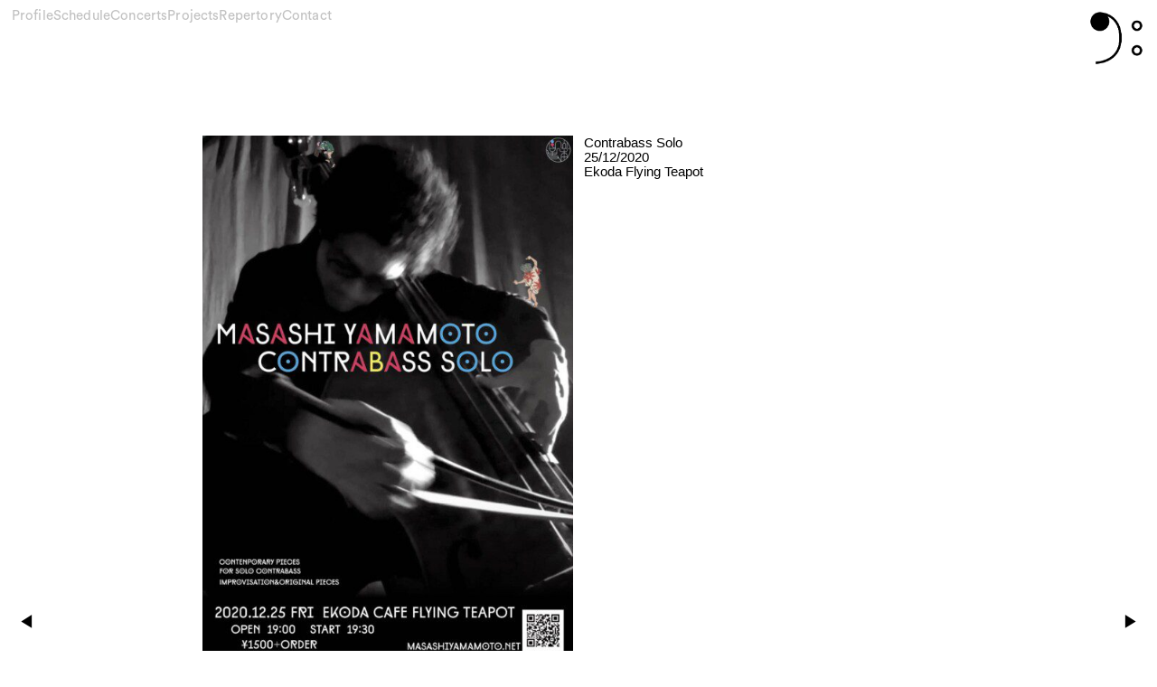

--- FILE ---
content_type: text/html; charset=UTF-8
request_url: https://masashiyamamoto.net/2020-12-25/
body_size: 29703
content:
<!DOCTYPE html>
<html lang="ja">
<head>
<meta charset="UTF-8">
<meta name="viewport" content="width=device-width, initial-scale=1.0, minimum-scale=1.0, maximum-scale=5.0, user-scalable=yes, viewport-fit=cover">

<title>Masashi Yamamoto — 2020.12.25 Contrabass Solo</title>
<meta name='robots' content='max-image-preview:large' />
<link rel='stylesheet' id='sbi_styles-css' href='https://masashiyamamoto.net/wp-content/plugins/instagram-feed/css/sbi-styles.min.css?ver=6.3.1' type='text/css' media='all' />
<link rel='stylesheet' id='frontend-style-css' href='https://masashiyamamoto.net/wp-content/themes/lay/frontend/assets/css/frontend.style.css?ver=7.2.4' type='text/css' media='all' />
<style id='frontend-style-inline-css' type='text/css'>
/* essential styles that need to be in head */
		html{
			overflow-y: scroll;
			/* needs to be min-height: 100% instead of height: 100%. doing height: 100% can cause a bug when doing scroll in jQuery for html,body  */
			min-height: 100%;
			/* prevent anchor font size from changing when rotating iphone to landscape mode */
			/* also: https://stackoverflow.com/questions/49589861/is-there-a-non-hacky-way-to-prevent-pinch-zoom-on-ios-11-3-safari */
			-webkit-text-size-adjust: none;
			/* prevent overflow while loading */
			overflow-x: hidden!important;
		}
		body{
			background-color: white;
			transition: background-color 300ms ease;
			min-height: 100%;
			margin: 0;
			width: 100%;
		}
		/* lay image opacity css */
		#search-results-region img.setsizes{opacity: 0;}#search-results-region img.lay-gif{opacity: 0;}#search-results-region img.lay-image-original{opacity: 0;}#search-results-region img.carousel-img{opacity: 0;}#search-results-region video.video-lazyload{opacity: 0;}#search-results-region img.setsizes.loaded{opacity: 1;}#search-results-region img.loaded-error{opacity: 1;}#search-results-region img.lay-gif.loaded{opacity: 1;}#search-results-region img.lay-image-original.loaded{opacity: 1;}#search-results-region img.carousel-img.loaded{opacity: 1;}#search-results-region video.loaded{opacity: 1;}.col img.setsizes{opacity: 0;}.col img.lay-gif{opacity: 0;}.col img.lay-image-original{opacity: 0;}.col img.carousel-img{opacity: 0;}.col video.video-lazyload{opacity: 0;}.col img.setsizes.loaded{opacity: 1;}.col img.loaded-error{opacity: 1;}.col img.lay-gif.loaded{opacity: 1;}.col img.lay-image-original.loaded{opacity: 1;}.col img.carousel-img.loaded{opacity: 1;}.col video.loaded{opacity: 1;}.project-arrow img.setsizes{opacity: 0;}.project-arrow img.lay-gif{opacity: 0;}.project-arrow img.lay-image-original{opacity: 0;}.project-arrow img.carousel-img{opacity: 0;}.project-arrow video.video-lazyload{opacity: 0;}.project-arrow img.setsizes.loaded{opacity: 1;}.project-arrow img.loaded-error{opacity: 1;}.project-arrow img.lay-gif.loaded{opacity: 1;}.project-arrow img.lay-image-original.loaded{opacity: 1;}.project-arrow img.carousel-img.loaded{opacity: 1;}.project-arrow video.loaded{opacity: 1;}.background-image img.setsizes{opacity: 0;}.background-image img.lay-gif{opacity: 0;}.background-image img.lay-image-original{opacity: 0;}.background-image img.carousel-img{opacity: 0;}.background-image video.video-lazyload{opacity: 0;}.background-image img.setsizes.loaded{opacity: 1;}.background-image img.loaded-error{opacity: 1;}.background-image img.lay-gif.loaded{opacity: 1;}.background-image img.lay-image-original.loaded{opacity: 1;}.background-image img.carousel-img.loaded{opacity: 1;}.background-image video.loaded{opacity: 1;}.background-video img.setsizes{opacity: 0;}.background-video img.lay-gif{opacity: 0;}.background-video img.lay-image-original{opacity: 0;}.background-video img.carousel-img{opacity: 0;}.background-video video.video-lazyload{opacity: 0;}.background-video img.setsizes.loaded{opacity: 1;}.background-video img.loaded-error{opacity: 1;}.background-video img.lay-gif.loaded{opacity: 1;}.background-video img.lay-image-original.loaded{opacity: 1;}.background-video img.carousel-img.loaded{opacity: 1;}.background-video video.loaded{opacity: 1;}
		/* lay media query styles */
		@media (min-width: 601px){
			
.column-wrap._100vh,
.column-wrap.rowcustomheight {
  display: flex;
}

#custom-phone-grid {
  display: none;
}

#footer-custom-phone-grid {
  display: none;
}

.cover-region-phone,
.cover-region-placeholder-phone {
  display: none;
}

.column-wrap._100vh,
.column-wrap.rowcustomheight {
  display: flex;
}

.sitetitle.txt .sitetitle-txt-inner {
  margin-top: 0;
  margin-bottom: 0;
}

.row._100vh,
.row._100vh.empty {
  min-height: 100vh;
  min-height: 100svh;
}
.row._100vh .row-inner,
.row._100vh .column-wrap,
.row._100vh.empty .row-inner,
.row._100vh.empty .column-wrap {
  min-height: 100vh;
  min-height: 100svh;
}

nav.laynav li {
  display: inline-block;
}

nav.laynav {
  white-space: nowrap;
}

.lay-mobile-icons-wrap {
  display: none;
  white-space: nowrap;
}

.mobile-title {
  display: none;
}

.navbar {
  position: fixed;
  z-index: 10;
  width: 100%;
  transform: translateZ(0);
}

nav.mobile-nav {
  display: none;
}

.sitetitle.txt .sitetitle-txt-inner span,
nav.laynav span {
  text-decoration-style: underline;
}

.col.align-top {
  align-self: start;
}

.col.align-onethird {
  align-self: start;
}

.col.align-middle {
  align-self: center;
}

.col.align-twothirds {
  align-self: end;
}

.col.align-bottom {
  align-self: end;
}

.cover-region {
  position: fixed;
  z-index: 1;
  top: 0;
  left: 0;
  width: 100%;
  height: 100vh;
  will-change: transform;
}

.lay-sitewide-background-video-mobile {
  display: none;
}

.cover-down-arrow-desktop {
  display: block;
}

.cover-down-arrow-phone {
  display: none;
}

.col.type-vl.absolute-position {
  position: absolute !important;
  margin-left: 0 !important;
  z-index: 1;
}

/* 

100VH rows 

*/
.column-wrap._100vh > .col.absolute-position:not(.lay-sticky) {
  position: absolute !important;
  margin-left: 0 !important;
}

.column-wrap._100vh > .col.absolute-position.align-top:not(.lay-sticky) {
  top: 0;
}

.column-wrap._100vh > .col.absolute-position.align-bottom:not(.lay-sticky) {
  bottom: 0;
}

._100vh:not(.stack-element) > .type-html {
  position: absolute !important;
  margin-left: 0 !important;
  z-index: 1;
}

._100vh:not(.stack-element) > .type-html.align-top {
  top: 0;
}

._100vh:not(.stack-element) > .type-html.align-middle {
  top: 50%;
  transform: translateY(-50%);
}

._100vh:not(.stack-element) > .type-html.align-bottom {
  bottom: 0;
}

/* 

CUSTOM ROW HEIGHT 

*/
.column-wrap.rowcustomheight > .col.absolute-position:not(.lay-sticky) {
  position: absolute !important;
  margin-left: 0 !important;
  z-index: 1;
}

.rowcustomheight:not(.stack-element) > .type-html {
  position: absolute !important;
  margin-left: 0 !important;
  z-index: 1;
}

.rowcustomheight:not(.stack-element) > .type-html.align-top {
  top: 0;
}

.rowcustomheight:not(.stack-element) > .type-html.align-middle {
  top: 50%;
  transform: translateY(-50%);
}

.rowcustomheight:not(.stack-element) > .type-html.align-bottom {
  bottom: 0;
}

.lay-slide-from-top {
  top: 0;
  left: 0;
  right: 0;
  transform: translateY(-100.1%);
}

.lay-slide-from-top {
  transition: transform 300ms cubic-bezier(0.52, 0.16, 0.24, 1);
}

.lay-slide-from-left {
  top: 0;
  left: 0;
  bottom: 0;
  transform: translateX(-100.1%);
}

.lay-slide-from-left {
  transition: transform 300ms cubic-bezier(0.52, 0.16, 0.24, 1);
}

.lay-slide-from-right {
  top: 0;
  right: 0;
  transform: translateX(100.1%);
}

.lay-slide-from-right {
  transition: transform 300ms cubic-bezier(0.52, 0.16, 0.24, 1);
}

.lay-slide-from-bottom {
  left: 0;
  right: 0;
  bottom: 0;
  transform: translateY(100.1%);
}

.lay-slide-from-bottom {
  transition: transform 300ms cubic-bezier(0.52, 0.16, 0.24, 1);
}

.lay-fade {
  opacity: 0;
  top: 0;
  left: 0;
  right: 0;
  transform: translateY(-100.1%);
}

.lay-none {
  transform: translate(0, 0);
  top: 0;
  left: 0;
  display: none;
}

.lay-show-overlay.lay-slide-from-top {
  transform: translateY(0);
}

.lay-show-overlay.lay-slide-from-left {
  transform: translateX(0);
}

.lay-show-overlay.lay-slide-from-right {
  transform: translateX(0);
}

.lay-show-overlay.lay-slide-from-bottom {
  transform: translateY(0);
}

.lay-show-overlay.lay-fade {
  transform: translateY(0);
  animation: 350ms forwards overlayfadein;
  opacity: 1;
}

.lay-show-overlay.lay-fadeout {
  animation: 350ms forwards overlayfadeout;
}

.lay-show-overlay.lay-none {
  display: block;
}

@keyframes overlayfadein {
  0% {
    opacity: 0;
  }
  100% {
    opacity: 1;
  }
}
@keyframes overlayfadeout {
  0% {
    opacity: 1;
  }
  100% {
    opacity: 0;
  }
}
nav.laynav {
  z-index: 20;
  line-height: 1;
}
nav.laynav .span-wrap {
  display: inline-block;
}
nav.laynav ul {
  list-style-type: none;
  margin: 0;
  padding: 0;
  font-size: 0;
  display: flex;
}
nav.laynav a {
  text-decoration: none;
}
nav.laynav li {
  vertical-align: top;
}
nav.laynav li:last-child {
  margin-right: 0 !important;
  margin-bottom: 0 !important;
}

			
		}
		@media (max-width: 600px){
			
.hascustomphonegrid #grid {
  display: none;
}
.hascustomphonegrid .column-wrap._100vh,
.hascustomphonegrid .column-wrap.rowcustomheight {
  display: flex;
}

.hascustomphonegrid .cover-region-desktop {
  display: none;
}
.hascustomphonegrid .cover-region-placeholder-desktop {
  display: none;
}

.nocustomphonegrid .type-vl {
  display: none;
}

.footer-hascustomphonegrid #footer {
  display: none;
}

.tagline {
  display: none;
}

body {
  box-sizing: border-box;
}

.fp-section.row._100vh,
.fp-section.row._100vh.empty {
  min-height: 0;
}
.fp-section.row._100vh .row-inner,
.fp-section.row._100vh.empty .row-inner {
  min-height: 0 !important;
}

.lay-content.nocustomphonegrid #grid .col.lay-sticky,
.lay-content.footer-nocustomphonegrid #footer .col.lay-sticky,
.lay-content .cover-region-desktop .col.lay-sticky {
  position: relative !important;
  top: auto !important;
}

.lay-content.nocustomphonegrid #grid .col:not(.below, .in-view),
.lay-content.footer-nocustomphonegrid #footer .col:not(.below, .in-view),
.lay-content .cover-region-desktop .col:not(.below, .in-view) {
  transform: translate3d(0, 0, 0) !important;
}

.lay-content.nocustomphonegrid #grid .col,
.lay-content.footer-nocustomphonegrid #footer .col,
.lay-content .cover-region-desktop .col {
  width: 100%;
}

html.flexbox .lay-content .row._100vh.row-col-amt-2.absolute-positioning-vertically-in-apl .col.align-top,
html.flexbox .lay-content .row.rowcustomheight.row-col-amt-2.absolute-positioning-vertically-in-apl .col.align-top,
html.flexbox .lay-content .row._100vh.row-col-amt-3.absolute-positioning-vertically-in-apl .col.align-top,
html.flexbox .lay-content .row.rowcustomheight.row-col-amt-3.absolute-positioning-vertically-in-apl .col.align-top {
  top: 0;
  position: absolute;
  margin-bottom: 0;
}
html.flexbox .lay-content .row._100vh.row-col-amt-2.absolute-positioning-vertically-in-apl .col.align-middle,
html.flexbox .lay-content .row.rowcustomheight.row-col-amt-2.absolute-positioning-vertically-in-apl .col.align-middle,
html.flexbox .lay-content .row._100vh.row-col-amt-3.absolute-positioning-vertically-in-apl .col.align-middle,
html.flexbox .lay-content .row.rowcustomheight.row-col-amt-3.absolute-positioning-vertically-in-apl .col.align-middle {
  top: 50%;
  transform: translate(0, -50%) !important;
  position: absolute;
  margin-bottom: 0;
}
html.flexbox .lay-content .row._100vh.row-col-amt-2.absolute-positioning-vertically-in-apl .col.align-bottom,
html.flexbox .lay-content .row.rowcustomheight.row-col-amt-2.absolute-positioning-vertically-in-apl .col.align-bottom,
html.flexbox .lay-content .row._100vh.row-col-amt-3.absolute-positioning-vertically-in-apl .col.align-bottom,
html.flexbox .lay-content .row.rowcustomheight.row-col-amt-3.absolute-positioning-vertically-in-apl .col.align-bottom {
  bottom: 0;
  position: absolute;
  margin-bottom: 0;
}

html.flexbox .lay-content .row._100vh.one-col-row .column-wrap,
html.flexbox .lay-content .row.rowcustomheight.one-col-row .column-wrap {
  display: flex;
}
html.flexbox .lay-content .row._100vh.one-col-row .col.align-top,
html.flexbox .lay-content .row.rowcustomheight.one-col-row .col.align-top {
  align-self: start;
  margin-bottom: 0;
}
html.flexbox .lay-content .row._100vh.one-col-row .col.align-middle,
html.flexbox .lay-content .row.rowcustomheight.one-col-row .col.align-middle {
  align-self: center;
  margin-bottom: 0;
}
html.flexbox .lay-content .row._100vh.one-col-row .col.align-bottom,
html.flexbox .lay-content .row.rowcustomheight.one-col-row .col.align-bottom {
  align-self: end;
  margin-bottom: 0;
}

.lay-content .row {
  box-sizing: border-box;
  display: block;
}

.lay-content .row:last-child .col:last-child {
  margin-bottom: 0 !important;
}

html.flexbox #custom-phone-grid .column-wrap._100vh,
html.flexbox #custom-phone-grid .column-wrap.rowcustomheight,
html.flexbox .cover-region-phone .column-wrap._100vh,
html.flexbox .cover-region-phone .column-wrap.rowcustomheight,
html.flexbox #footer-custom-phone-grid .column-wrap._100vh,
html.flexbox #footer-custom-phone-grid .column-wrap.rowcustomheight {
  display: flex;
}
html.flexbox #custom-phone-grid .col.align-top,
html.flexbox .cover-region-phone .col.align-top,
html.flexbox #footer-custom-phone-grid .col.align-top {
  align-self: start;
}
html.flexbox #custom-phone-grid .col.align-middle,
html.flexbox .cover-region-phone .col.align-middle,
html.flexbox #footer-custom-phone-grid .col.align-middle {
  align-self: center;
}
html.flexbox #custom-phone-grid .col.align-bottom,
html.flexbox .cover-region-phone .col.align-bottom,
html.flexbox #footer-custom-phone-grid .col.align-bottom {
  align-self: end;
}

.row-inner {
  box-sizing: border-box;
}

.title a,
.title {
  opacity: 1;
}

.sitetitle {
  display: none;
}

.navbar {
  display: block;
  top: 0;
  left: 0;
  bottom: auto;
  right: auto;
  width: 100%;
  z-index: 30;
  border-bottom-style: solid;
  border-bottom-width: 1px;
}

.mobile-title.image {
  font-size: 0;
}

.mobile-title.text {
  line-height: 1;
  display: inline-flex;
}
.mobile-title.text > span {
  align-self: center;
}

.mobile-title {
  z-index: 31;
  display: inline-block;
  box-sizing: border-box;
}
.mobile-title img {
  box-sizing: border-box;
  height: 100%;
}

nav.primary,
nav.second_menu,
nav.third_menu,
nav.fourth_menu {
  display: none;
}

body.mobile-menu-style_desktop_menu .burger-wrap,
body.mobile-menu-style_desktop_menu .mobile-menu-close-custom {
  display: none;
}
body.mobile-menu-style_desktop_menu nav.mobile-nav {
  z-index: 35;
  line-height: 1;
  white-space: nowrap;
}
body.mobile-menu-style_desktop_menu nav.mobile-nav li {
  vertical-align: top;
}
body.mobile-menu-style_desktop_menu nav.mobile-nav li:last-child {
  margin-right: 0 !important;
  margin-bottom: 0 !important;
}
body.mobile-menu-style_desktop_menu nav.mobile-nav ul {
  list-style-type: none;
  margin: 0;
  padding: 0;
  font-size: 0;
}
body.mobile-menu-style_desktop_menu nav.mobile-nav a {
  text-decoration: none;
}
body.mobile-menu-style_desktop_menu nav.mobile-nav span {
  border-bottom-style: solid;
  border-bottom-width: 0;
}

.html5video .html5video-customplayicon {
  max-width: 100px;
}

.cover-enabled-on-phone .cover-region {
  position: fixed;
  z-index: 1;
  top: 0;
  left: 0;
  width: 100%;
  min-height: 100vh;
  will-change: transform;
}

.cover-disabled-on-phone .cover-region-placeholder {
  display: none;
}

.lay-sitewide-background-video {
  display: none;
}

.cover-down-arrow-desktop {
  display: none;
}

.cover-down-arrow-phone {
  display: block;
}

.lay-content.nocustomphonegrid #grid .row.only-marquee-row {
  padding-left: 0;
  padding-right: 0;
}

.col.absolute-position.type-vl {
  position: absolute;
  margin-left: 0 !important;
  z-index: 1;
}

.hascustomphonegrid .column-wrap._100vh > .col.absolute-position:not(.lay-sticky) {
  position: absolute !important;
  margin-left: 0 !important;
  z-index: 1;
}
.hascustomphonegrid .column-wrap._100vh > .col.absolute-position.align-top:not(.lay-sticky) {
  top: 0;
}
.hascustomphonegrid .column-wrap._100vh > .col.absolute-position.align-bottom:not(.lay-sticky) {
  bottom: 0;
}

.hascustomphonegrid .column-wrap.rowcustomheight > .col.absolute-position:not(.lay-sticky) {
  position: absolute !important;
  margin-left: 0 !important;
  z-index: 1;
}
.hascustomphonegrid .column-wrap.rowcustomheight > .col.absolute-position.align-top:not(.lay-sticky) {
  top: 0;
}
.hascustomphonegrid .column-wrap.rowcustomheight > .col.absolute-position.align-bottom:not(.lay-sticky) {
  bottom: 0;
}

body.mobile-menu-style_1.mobile-menu-has-animation.mobile-menu-animation-possible.animate-mobile-menu nav.mobile-nav {
  transition: transform 300ms cubic-bezier(0.52, 0.16, 0.24, 1);
}

body.mobile-menu-style_1 nav.mobile-nav::-webkit-scrollbar {
  display: none;
}
body.mobile-menu-style_1 nav.mobile-nav {
  transform: translateY(-99999px);
  overflow-y: scroll;
  -webkit-overflow-scrolling: touch;
  white-space: normal;
  width: 100%;
  top: 0;
  left: 0;
  bottom: auto;
}
body.mobile-menu-style_1 nav.mobile-nav .current-menu-item {
  opacity: 1;
}
body.mobile-menu-style_1 nav.mobile-nav li {
  display: block;
  margin-right: 0;
  margin-bottom: 0;
  padding: 0;
}
body.mobile-menu-style_1 nav.mobile-nav li a {
  display: block;
  opacity: 1;
  border-bottom-style: solid;
  border-bottom-width: 1px;
  transition: background-color 200ms ease;
  margin: 0;
}
body.mobile-menu-style_1 nav.mobile-nav li a:hover {
  opacity: 1;
}
body.mobile-menu-style_1 nav.mobile-nav li a .span-wrap {
  border-bottom: none;
}
body.mobile-menu-style_1 nav.mobile-nav li a:hover .span-wrap {
  border-bottom: none;
}

body.mobile-menu-style_2.mobile-menu-has-animation.mobile-menu-animation-possible nav.mobile-nav {
  transition: transform 500ms cubic-bezier(0.52, 0.16, 0.24, 1);
}

body.mobile-menu-style_2 .laynav .burger-wrap {
  position: absolute;
  right: 0;
  top: 0;
}
body.mobile-menu-style_2 nav.mobile-nav.active {
  transform: translateX(0);
}
body.mobile-menu-style_2 nav.mobile-nav::-webkit-scrollbar {
  display: none;
}
body.mobile-menu-style_2 nav.mobile-nav {
  box-sizing: border-box;
  z-index: 35;
  top: 0;
  height: 100vh;
  overflow-y: scroll;
  -webkit-overflow-scrolling: touch;
  white-space: normal;
  width: 100%;
  transform: translateX(100%);
}
body.mobile-menu-style_2 nav.mobile-nav li a {
  display: block;
  margin: 0;
  box-sizing: border-box;
  width: 100%;
}

body.mobile-menu-style_3.mobile-menu-has-animation.mobile-menu-animation-possible .mobile-nav ul {
  opacity: 0;
  transition: opacity 300ms cubic-bezier(0.52, 0.16, 0.24, 1) 200ms;
}

body.mobile-menu-style_3.mobile-menu-has-animation.mobile-menu-animation-possible.mobile-menu-open .mobile-nav ul {
  opacity: 1;
}

body.mobile-menu-style_3.mobile-menu-has-animation.mobile-menu-animation-possible nav.mobile-nav {
  transition: height 500ms cubic-bezier(0.52, 0.16, 0.24, 1);
}

body.mobile-menu-style_3 nav.mobile-nav.active {
  transform: translateX(0);
}
body.mobile-menu-style_3 nav.mobile-nav::-webkit-scrollbar {
  display: none;
}
body.mobile-menu-style_3 nav.mobile-nav {
  width: 100%;
  height: 0;
  box-sizing: border-box;
  z-index: 33;
  overflow-y: scroll;
  -webkit-overflow-scrolling: touch;
  white-space: normal;
  width: 100%;
}
body.mobile-menu-style_3 nav.mobile-nav li a {
  display: block;
  margin: 0;
  box-sizing: border-box;
  width: 100%;
}

/**
 * Toggle Switch Globals
 *
 * All switches should take on the class `c-hamburger` as well as their
 * variant that will give them unique properties. This class is an overview
 * class that acts as a reset for all versions of the icon.
 */
.mobile-menu-style_1 .burger-wrap,
.mobile-menu-style_3 .burger-wrap {
  z-index: 33;
}

.lay-mobile-icons-wrap {
  z-index: 33;
  top: 0;
  right: 0;
  vertical-align: top;
}

.burger-wrap {
  padding-left: 10px;
  font-size: 0;
  box-sizing: border-box;
  display: inline-block;
  cursor: pointer;
  vertical-align: top;
}

.burger-inner {
  position: relative;
}

.burger-default {
  border-radius: 0;
  overflow: hidden;
  margin: 0;
  padding: 0;
  width: 25px;
  height: 20px;
  font-size: 0;
  -webkit-appearance: none;
  -moz-appearance: none;
  appearance: none;
  box-shadow: none;
  border-radius: none;
  border: none;
  cursor: pointer;
  background-color: transparent;
}

.burger-default:focus {
  outline: none;
}

.burger-default span {
  display: block;
  position: absolute;
  left: 0;
  right: 0;
  background-color: #000;
}

.default .burger-default span {
  height: 2px;
  top: 9px;
}
.default .burger-default span::before,
.default .burger-default span::after {
  height: 2px;
}
.default .burger-default span::before {
  top: -8px;
}
.default .burger-default span::after {
  bottom: -8px;
}

.default_thin .burger-default span {
  height: 1px;
  top: 9px;
}
.default_thin .burger-default span::before,
.default_thin .burger-default span::after {
  height: 1px;
}
.default_thin .burger-default span::before {
  top: -7px;
}
.default_thin .burger-default span::after {
  bottom: -7px;
}

.burger-default span::before,
.burger-default span::after {
  position: absolute;
  display: block;
  left: 0;
  width: 100%;
  background-color: #000;
  content: "";
}

/**
 * Style 2
 *
 * Hamburger to "x" (htx). Takes on a hamburger shape, bars slide
 * down to center and transform into an "x".
 */
.burger-has-animation .burger-default {
  transition: background 0.2s;
}
.burger-has-animation .burger-default span {
  transition: background-color 0.2s 0s;
}
.burger-has-animation .burger-default span::before,
.burger-has-animation .burger-default span::after {
  transition-timing-function: cubic-bezier(0.04, 0.04, 0.12, 0.96);
  transition-duration: 0.2s, 0.2s;
  transition-delay: 0.2s, 0s;
}
.burger-has-animation .burger-default span::before {
  transition-property: top, transform;
  -webkit-transition-property: top, -webkit-transform;
}
.burger-has-animation .burger-default span::after {
  transition-property: bottom, transform;
  -webkit-transition-property: bottom, -webkit-transform;
}
.burger-has-animation .burger-default.active span::before,
.burger-has-animation .burger-default.active span::after {
  transition-delay: 0s, 0.2s;
}

/* active state, i.e. menu open */
.burger-default.active span {
  background-color: transparent !important;
}

.burger-default.active span::before {
  transform: rotate(45deg);
  top: 0;
}

.burger-default.active span::after {
  transform: rotate(-45deg);
  bottom: 0;
}

.mobile-menu-icon {
  z-index: 31;
}

.mobile-menu-icon {
  cursor: pointer;
}

.burger-custom-wrap-close {
  display: none;
}

body.mobile-menu-style_2 .mobile-nav .burger-custom-wrap-close {
  display: inline-block;
}
body.mobile-menu-style_2 .burger-custom-wrap-open {
  display: inline-block;
}

body.mobile-menu-open.mobile-menu-style_3 .burger-custom-wrap-close,
body.mobile-menu-open.mobile-menu-style_1 .burger-custom-wrap-close {
  display: inline-block;
}
body.mobile-menu-open.mobile-menu-style_3 .burger-custom-wrap-open,
body.mobile-menu-open.mobile-menu-style_1 .burger-custom-wrap-open {
  display: none;
}

/**
 * Toggle Switch Globals
 *
 * All switches should take on the class `c-hamburger` as well as their
 * variant that will give them unique properties. This class is an overview
 * class that acts as a reset for all versions of the icon.
 */
body.mobile_menu_bar_not_hidden .lay-mobile-icons-wrap.contains-cart-icon .burger-wrap-new {
  padding-top: 6px;
}

.burger-wrap-new.burger-wrap {
  padding-left: 5px;
  padding-right: 5px;
}

.lay-mobile-icons-wrap.contains-cart-icon.custom-burger .lay-cart-icon-wrap {
  padding-top: 0;
}

.burger-new {
  border-radius: 0;
  overflow: hidden;
  margin: 0;
  padding: 0;
  width: 30px;
  height: 30px;
  font-size: 0;
  -webkit-appearance: none;
  -moz-appearance: none;
  appearance: none;
  box-shadow: none;
  border-radius: none;
  border: none;
  cursor: pointer;
  background-color: transparent;
}

.burger-new:focus {
  outline: none;
}

.burger-new .bread-top,
.burger-new .bread-bottom {
  transform: none;
  z-index: 4;
  position: absolute;
  z-index: 3;
  top: 0;
  left: 0;
  width: 30px;
  height: 30px;
}

.burger-has-animation .bread-top,
.burger-has-animation .bread-bottom {
  transition: transform 0.1806s cubic-bezier(0.04, 0.04, 0.12, 0.96);
}
.burger-has-animation .bread-crust-bottom,
.burger-has-animation .bread-crust-top {
  transition: transform 0.1596s cubic-bezier(0.52, 0.16, 0.52, 0.84) 0.1008s;
}
.burger-has-animation .burger-new.active .bread-top,
.burger-has-animation .burger-new.active .bread-bottom {
  transition: transform 0.3192s cubic-bezier(0.04, 0.04, 0.12, 0.96) 0.1008s;
}
.burger-has-animation .burger-new.active .bread-crust-bottom,
.burger-has-animation .burger-new.active .bread-crust-top {
  transition: transform 0.1806s cubic-bezier(0.04, 0.04, 0.12, 0.96);
}

.burger-new .bread-crust-top,
.burger-new .bread-crust-bottom {
  display: block;
  width: 17px;
  height: 1px;
  background: #000;
  position: absolute;
  left: 7px;
  z-index: 1;
}

.bread-crust-top {
  top: 14px;
  transform: translateY(-3px);
}

.bread-crust-bottom {
  bottom: 14px;
  transform: translateY(3px);
}

.burger-new.active .bread-top {
  transform: rotate(45deg);
}
.burger-new.active .bread-crust-bottom {
  transform: none;
}
.burger-new.active .bread-bottom {
  transform: rotate(-45deg);
}
.burger-new.active .bread-crust-top {
  transform: none;
}

.cover-disabled-on-phone .cover-region-desktop._100vh._100vh-not-set-by-user {
  min-height: 0 !important;
}
.cover-disabled-on-phone .cover-region-desktop._100vh._100vh-not-set-by-user .cover-inner._100vh {
  min-height: 0 !important;
}
.cover-disabled-on-phone .cover-region-desktop._100vh._100vh-not-set-by-user .row._100vh {
  min-height: 0 !important;
}
.cover-disabled-on-phone .cover-region-desktop._100vh._100vh-not-set-by-user .row-inner._100vh {
  min-height: 0 !important;
}
.cover-disabled-on-phone .cover-region-desktop._100vh._100vh-not-set-by-user .column-wrap._100vh {
  min-height: 0 !important;
}

.lay-thumbnailgrid-tagfilter.mobile-one-line {
  white-space: nowrap;
  overflow-x: scroll;
  box-sizing: border-box;
  -webkit-overflow-scrolling: touch;
}

.lay-thumbnailgrid-tagfilter::-webkit-scrollbar {
  display: none;
}

.lay-thumbnailgrid-filter.mobile-one-line {
  white-space: nowrap;
  overflow-x: scroll;
  box-sizing: border-box;
  -webkit-overflow-scrolling: touch;
}

.lay-thumbnailgrid-filter::-webkit-scrollbar {
  display: none;
}

.lay-thumbnailgrid-tagfilter.mobile-one-line .tag-bubble:first-child {
  margin-left: 0 !important;
}
.lay-thumbnailgrid-tagfilter.mobile-one-line .tag-bubble:last-child {
  margin-right: 0 !important;
}

.lay-phone-slide-from-top {
  top: 0;
  left: 0;
  right: 0;
  transform: translateY(-100.1%);
}

.lay-phone-slide-from-top {
  transition: transform 300ms cubic-bezier(0.52, 0.16, 0.24, 1);
}

.lay-phone-slide-from-left {
  top: 0;
  left: 0;
  bottom: 0;
  transform: translateX(-100.1%);
}

.lay-phone-slide-from-left {
  transition: transform 300ms cubic-bezier(0.52, 0.16, 0.24, 1);
}

.lay-phone-slide-from-right {
  top: 0;
  right: 0;
  transition: transform 300ms cubic-bezier(0.52, 0.16, 0.24, 1);
  transform: translateX(100%);
}

.lay-phone-slide-from-right {
  transition: transform 300ms cubic-bezier(0.52, 0.16, 0.24, 1);
}

.lay-phone-slide-from-bottom {
  left: 0;
  right: 0;
  bottom: 0;
  transform: translateY(100.1%);
}

.lay-phone-slide-from-bottom {
  transition: transform 300ms cubic-bezier(0.52, 0.16, 0.24, 1);
}

.lay-phone-fade {
  opacity: 0;
  top: 0;
  left: 0;
  right: 0;
  transform: translateY(-100.1%);
}

.lay-phone-none {
  transform: translate(0, 0);
  top: 0;
  left: 0;
  display: none;
}

.lay-show-overlay.lay-phone-slide-from-top {
  transform: translateY(0);
}

.lay-show-overlay.lay-phone-slide-from-left {
  transform: translateX(0);
}

.lay-show-overlay.lay-phone-slide-from-right {
  transform: translateX(0);
}

.lay-show-overlay.lay-phone-slide-from-bottom {
  transform: translateY(0);
}

.lay-show-overlay.lay-phone-fade {
  transform: translateY(0);
  animation: 350ms forwards overlayfadein;
  opacity: 1;
}

.lay-show-overlay.lay-fadeout {
  animation: 350ms forwards overlayfadeout;
}

.lay-show-overlay.lay-phone-none {
  display: block;
}

@keyframes overlayfadein {
  0% {
    opacity: 0;
  }
  100% {
    opacity: 1;
  }
}
@keyframes overlayfadeout {
  0% {
    opacity: 1;
  }
  100% {
    opacity: 0;
  }
}
html.no-flexbox #footer-custom-phone-grid .col.align-bottom {
  vertical-align: bottom;
}

.mobile_sitetitle_fade_out_when_scrolling_down {
  transition: all ease-in-out 300ms;
}

.mobile_sitetitle_move_away_when_scrolling_down {
  transition: all ease-in-out 300ms;
}

.mobile_menu_fade_out_when_scrolling_down {
  transition: all ease-in-out 300ms;
}

.mobile_menu_move_away_when_scrolling_down {
  transition: all ease-in-out 300ms;
}

.mobile_menubar_move_away_when_scrolling_down {
  transition: all ease-in-out 300ms;
}

.mobile_menubar_fade_out_when_scrolling_down {
  transition: all ease-in-out 300ms;
}

.mobile_menuicons_fade_out_when_scrolling_down {
  transition: all ease-in-out 300ms;
}

.mobile_menuicons_move_away_when_scrolling_down {
  transition: all ease-in-out 300ms;
}

body.lay-hide-phone-menu .mobile_sitetitle_fade_out_when_scrolling_down {
  opacity: 0;
  pointer-events: none;
}
body.lay-hide-phone-menu .mobile_menu_fade_out_when_scrolling_down {
  opacity: 0;
  pointer-events: none;
}
body.lay-hide-phone-menu .mobile_menubar_move_away_when_scrolling_down {
  transform: translateY(-100%);
}
body.lay-hide-phone-menu .mobile_menubar_fade_out_when_scrolling_down {
  opacity: 0 !important;
  pointer-events: none;
}
body.lay-hide-phone-menu .mobile_menuicons_fade_out_when_scrolling_down {
  opacity: 0 !important;
  pointer-events: none;
}
body.lay-hide-phone-menu .mobile_menuicons_move_away_when_scrolling_down {
  transform: translateY(-100%);
}

nav.laynav {
  z-index: 20;
  line-height: 1;
}
nav.laynav .span-wrap {
  display: inline-block;
}
nav.laynav ul {
  list-style-type: none;
  margin: 0;
  padding: 0;
  font-size: 0;
}
nav.laynav a {
  text-decoration: none;
}
nav.laynav li {
  vertical-align: top;
}
nav.laynav li:last-child {
  margin-right: 0 !important;
  margin-bottom: 0 !important;
}

			
		}

					/* default text format "Default" */
					.lay-textformat-parent > *, ._Default, ._Default_no_spaces{
						font-family:helvetica,sans-serif;color:#000000;letter-spacing:0em;line-height:1.1;font-weight:300;text-transform:none;font-style:normal;text-decoration: none;padding: 0;text-indent:0em;border-bottom: none;text-align:left;
					}.lay-textformat-parent > *, ._Default, ._Default_no_spaces{
						font-family:helvetica,sans-serif;color:#000000;letter-spacing:0em;line-height:1.1;font-weight:300;text-transform:none;font-style:normal;text-decoration: none;padding: 0;text-indent:0em;border-bottom: none;text-align:left;
					}
					.lay-textformat-parent > *:last-child, ._Default:last-child{
						margin-bottom: 0;
					}
					@media (min-width: 601px){
						.lay-textformat-parent > *, ._Default{
							font-size:15px;margin:0px 0 20px 0;
						}
						._Default_no_spaces{
							font-size:15px;
						}
						.lay-textformat-parent > *:last-child, ._Default:last-child{
							margin-bottom: 0;
						}
					}
					@media (max-width: 600px){
						.lay-textformat-parent > *, ._Default{
							font-size:14px;margin:0px 0 20px 0;
						}
						._Default_no_spaces{
							font-size:14px;
						}
						.lay-textformat-parent > *:last-child, ._Default:last-child{
							margin-bottom: 0;
						}
					}._title, ._title_no_spaces{font-family:helvetica,sans-serif;color:#000000;letter-spacing:0em;line-height:1.1;font-weight:300;text-transform:none;font-style:normal;text-decoration: none;padding: 0;text-indent:0em;border-bottom: none;text-align:left;}@media (min-width: 601px){
						._title{font-size:18px;margin:0px 0 20px 0;}
						._title:last-child{
							margin-bottom: 0;
						}
						._title_no_spaces{font-size:18px;}
					}@media (max-width: 600px){
						._title{font-size:16px;margin:0px 0 20px 0;}
						._title:last-child{
							margin-bottom: 0;
						}
						._title_no_spaces{font-size:16px;}
					}._caption, ._caption_no_spaces{font-family:helvetica,sans-serif;color:#000000;letter-spacing:0em;line-height:1;font-weight:300;text-transform:none;font-style:normal;text-decoration: none;padding: 0;text-indent:0em;border-bottom: none;text-align:left;}@media (min-width: 601px){
						._caption{font-size:12px;margin:0px 0 20px 0;}
						._caption:last-child{
							margin-bottom: 0;
						}
						._caption_no_spaces{font-size:12px;}
					}@media (max-width: 600px){
						._caption{font-size:10px;margin:0px 0 20px 0;}
						._caption:last-child{
							margin-bottom: 0;
						}
						._caption_no_spaces{font-size:10px;}
					}
/* customizer css */
            .thumb .thumbnail-tags{opacity: 1;}.thumb .thumbnail-tags { margin-top:0px; }.thumb .thumbnail-tags { margin-bottom:0px; }.thumb .thumbnail-tags { font-weight:300; }.thumb .thumbnail-tags { letter-spacing:0em; }.thumb .thumbnail-tags { font-size:14px; }.thumb .thumbnail-tags { color:#000000; }.thumb .thumbnail-tags { font-family:helvetica,sans-serif; }.thumb .thumbnail-tags { text-align:left; }.thumb .thumbnail-tags { line-height:1.1; }.thumb .title, .thumb .thumbnail-tags{
                -webkit-transition: all 400ms ease-out;
                -moz-transition: all 400ms ease-out;
                transition: all 400ms ease-out;
            }.title{opacity: 1;}.title { text-align:left; }.below-image .title { margin-top:5px; }.above-image .title { margin-bottom:5px; }.title { line-height:1.1; }.titlewrap-on-image{}.thumb .descr{
                -webkit-transition: all 400ms ease-out;
                -moz-transition: all 400ms ease-out;
                transition: all 400ms ease-out;
            }.thumb .descr{opacity: 1;}.thumb .descr { margin-top:0px; }.thumb .descr { margin-bottom:0px; }.no-touchdevice .thumb:hover .ph, .touchdevice .thumb.hover .ph{filter: brightness(0.8); -webkit-filter: brightness(0.8);}.project-arrow { font-family:helvetica,sans-serif; }.project-arrow { font-size:18px; }.project-arrow { font-weight:300; }.project-arrow { letter-spacing:0em; }.project-arrow { color:#000000; }.project-arrow{opacity: 1;}.no-touchdevice .project-arrow:hover{opacity: 1;}.project-arrow.top { top:20px; }.project-arrow.bottom { bottom:20px; }.project-arrow.pa-prev { left:20px; }.project-arrow.pa-next { right:20px; }.no-touchdevice .project-arrow:hover { color:#000000; }.project-arrow { padding:0px; }nav.primary { font-family:CircularStd-Book; }nav.primary { font-weight:500; }nav.primary a { letter-spacing:0.01em; }nav.second_menu { font-family:CircularStd-Book; }nav.second_menu { font-weight:300; }nav.second_menu a { letter-spacing:0em; }body, .hascover #footer-region, .cover-content, .cover-region { background-color:#ffffff; }
        .sitetitle.txt .sitetitle-txt-inner span,
        nav.laynav a span{
            text-underline-offset: 2px;
        }.lay-textformat-parent a:not(.laybutton),
            .lay-link-parent a:not(.laybutton),
            a.projectlink .lay-textformat-parent>*:not(.laybutton),
            .lay-carousel-sink .single-caption-inner a:not(.laybutton),
            .lay-marquee p a:not(.laybutton), .link-in-text { color:#e246be; }.lay-thumbnailgrid-filter .lay-filter-active { color:#000000; }.lay-thumbnailgrid-filter { margin-bottom:20px; }.lay-thumbnailgrid-filter-anchor{opacity: 0.5;}.lay-thumbnailgrid-filter-anchor.lay-filter-active{opacity: 1;}@media (hover) {.lay-thumbnailgrid-filter-anchor:hover{opacity: 1;}}.lay-thumbnailgrid-tagfilter { margin-bottom:20px; }.tag-bubble { background-color:#eeeeee; }.tag-bubble { border-radius:100px; }@media (hover:hover) {.tag-bubble:hover { background-color:#d0d0d0; }}.tag-bubble.lay-tag-active { background-color:#d0d0d0; }input#search-query, .suggest-item { font-family:helvetica,sans-serif; }.search-view { background-color:rgba(255,255,255,0.85); }input#search-query::selection { background:#f5f5f5; }.close-search { color:#000000; }input#search-query::placeholder { color:#ccc; }input#search-query { color:#000; }.suggest-item { color:#aaa; }@media (hover:hover) {.suggest-item:hover { color:#000; }}.search-view{ -webkit-backdrop-filter: saturate(180%) blur(10px);
            backdrop-filter: saturate(180%) blur(10px); }.laybutton1{
				font-family:helvetica,sans-serif;color:#000000;letter-spacing:0em;line-height:1.1;font-weight:300;text-transform:none;font-style:normal;text-decoration: none;
			}
			@media (min-width: 601px){
				.laybutton1{
					font-size:15px;
				}
			}
			@media (max-width: 600px){
				.laybutton1{
					font-size:14px;
				}
			}.laybutton1{
            color: #000;
            border-radius: 0px;
            background-color: #ffffff;
            border: 1px solid #000000;
            padding-left: 15px;
            padding-right: 15px;
            padding-top: 5px;
            padding-bottom: 5px;
            margin-left: 0px;
            margin-right: 0px;
            margin-top: 0px;
            margin-bottom: 0px;
            
        }.laybutton2{
				font-family:helvetica,sans-serif;color:#000000;letter-spacing:0em;line-height:1.1;font-weight:300;text-transform:none;font-style:normal;text-decoration: none;
			}
			@media (min-width: 601px){
				.laybutton2{
					font-size:15px;
				}
			}
			@media (max-width: 600px){
				.laybutton2{
					font-size:14px;
				}
			}.laybutton2{
            color: #000;
            border-radius: 100px;
            background-color: #ffffff;
            border: 1px solid #000000;
            padding-left: 20px;
            padding-right: 20px;
            padding-top: 5px;
            padding-bottom: 5px;
            margin-left: 0px;
            margin-right: 0px;
            margin-top: 0px;
            margin-bottom: 0px;
            
        }.laybutton3{
				font-family:helvetica,sans-serif;color:#000000;letter-spacing:0em;line-height:1.1;font-weight:300;text-transform:none;font-style:normal;text-decoration: none;
			}
			@media (min-width: 601px){
				.laybutton3{
					font-size:15px;
				}
			}
			@media (max-width: 600px){
				.laybutton3{
					font-size:14px;
				}
			}.laybutton3{
            color: #000;
            border-radius: 100px;
            background-color: #eeeeee;
            border: 0px solid #000000;
            padding-left: 20px;
            padding-right: 20px;
            padding-top: 5px;
            padding-bottom: 5px;
            margin-left: 0px;
            margin-right: 0px;
            margin-top: 0px;
            margin-bottom: 0px;
            
        }
            @media (min-width: 601px){.sitetitle-txt-inner { font-size:15px; }.sitetitle-txt-inner { font-weight:300; }.sitetitle-txt-inner { letter-spacing:0em; }.sitetitle-txt-inner { color:#c1c1c1; }.sitetitle-txt-inner { font-family:CircularStd-Book; }.sitetitle-txt-inner { text-align:left; }.sitetitle { top:10px; }.sitetitle { left:5%; }.sitetitle { right:1%; }.sitetitle { bottom:16px; }.sitetitle img { width:5vw; }.sitetitle{opacity: 1;}.sitetitle{bottom: auto; left: auto;}.sitetitle{position: fixed;}.sitetitle{display: inline-block;}.sitetitle.img { text-align:right; }.no-touchdevice .sitetitle.txt:hover .sitetitle-txt-inner span, .no-touchdevice .sitetitle:hover .tagline { color:#dd3333; }.no-touchdevice .sitetitle:hover{opacity: 1;}.no-touchdevice .sitetitle.txt:hover .sitetitle-txt-inner span{ 
                text-decoration: none;
            }.tagline { margin-top:5px; }.tagline{opacity: 1;}nav.primary{display: inline-block;}nav.primary a { color:#c1c1c1; }nav.primary li { font-size:15px; }nav.primary { text-align:left; }nav.primary { left:1%; }nav.primary { right:5%; }nav.primary { bottom:16px; }nav.primary ul {gap:13px;}nav.primary ul {flex-direction:row;;}nav.primary{position: fixed;}nav.primary a{opacity: 1;}nav.laynav.primary li{display: inline-block;}nav.primary { top:10px; }nav.primary{bottom: auto; right: auto;}nav.second_menu{display: inline-block;}nav.second_menu a { color:#666666; }nav.second_menu li { font-size:14px; }nav.second_menu { text-align:right; }nav.second_menu { left:5%; }nav.second_menu { right:1%; }nav.second_menu { bottom:300px; }nav.second_menu ul {flex-direction:column;;}nav.second_menu{position: fixed;}nav.second_menu a{opacity: 1;}nav.laynav.second_menu li{display: block; }nav.second_menu { top:25px; }nav.second_menu{bottom: auto; left: auto;}nav.laynav .current-menu-item>a { color:#1e73be; }nav.laynav .current-menu-item>a { font-weight:200; }nav.laynav .current-menu-item>a span{
                    text-decoration: none;
                }nav.laynav .current-menu-item>a{opacity: 0.2;}nav.laynav .current_page_item>a { color:#1e73be; }nav.laynav .current_page_item>a { font-weight:200; }nav.laynav .current_page_item>a span{
                    text-decoration: none;
                }nav.laynav .current_page_item>a{opacity: 0.2;}nav.laynav .current-menu-parent>a { color:#1e73be; }nav.laynav .current-menu-parent>a { font-weight:200; }nav.laynav .current-menu-parent>a span{
                    text-decoration: none;
                }nav.laynav .current-menu-parent>a{opacity: 0.2;}nav.laynav .current-menu-ancestor>a { color:#1e73be; }nav.laynav .current-menu-ancestor>a { font-weight:200; }nav.laynav .current-menu-ancestor>a span{
                    text-decoration: none;
                }nav.laynav .current-menu-ancestor>a{opacity: 0.2;}nav.laynav .current-lang>a { color:#1e73be; }nav.laynav .current-lang>a { font-weight:200; }nav.laynav .current-lang>a span{
                    text-decoration: none;
                }nav.laynav .current-lang>a{opacity: 0.2;}.current-lang>a{opacity: 0.2;}.no-touchdevice nav.laynav a:hover { color:#dd3333; }.no-touchdevice nav.laynav a:hover span { text-decoration-color:#dd3333; }.no-touchdevice nav.laynav a:hover span{ 
                text-decoration: none;
             }.no-touchdevice nav.laynav a:hover{opacity: 1;}body, .hascover #footer-region, .cover-content, .cover-region{ background-size:cover; background-attachment:fixed; background-repeat:no-repeat; background-position:center center;}.laynav.desktop-nav.arrangement-horizontal .sub-menu{ left:-10px; padding:10px; }.laynav.desktop-nav.arrangement-vertical .sub-menu{ padding-left:10px; padding-right:10px; }.laynav.desktop-nav.arrangement-horizontal.submenu-type-vertical .menu-item-has-children .sub-menu li a{ padding-bottom: 4px; }.laynav.desktop-nav.arrangement-horizontal.submenu-type-horizontal .menu-item-has-children .sub-menu li{ margin-right: 4px; }.laynav.desktop-nav.arrangement-vertical .menu-item-has-children .sub-menu li{ margin-bottom: 4px; }.laynav.desktop-nav.arrangement-horizontal.show-submenu-on-hover.position-top .menu-item-has-children:hover { padding-bottom:0px; }.laynav.desktop-nav.arrangement-horizontal.show-submenu-on-click.position-top .menu-item-has-children.show-submenu-desktop { padding-bottom:0px; }.laynav.desktop-nav.arrangement-horizontal.show-submenu-on-always.position-top .menu-item-has-children { padding-bottom:0px; }.laynav.desktop-nav.arrangement-horizontal.show-submenu-on-hover.position-not-top .menu-item-has-children:hover { padding-top:0px; }.laynav.desktop-nav.arrangement-horizontal.show-submenu-on-click.position-not-top .menu-item-has-children.show-submenu-desktop { padding-top:0px; }.laynav.desktop-nav.arrangement-horizontal.show-submenu-on-always.position-not-top .menu-item-has-children { padding-top:0px; }.laynav.desktop-nav.arrangement-vertical .sub-menu { padding-top:0px; }.laynav.desktop-nav.arrangement-vertical .sub-menu { padding-bottom:0px; }.navbar{ top:0; bottom: auto; }.navbar { height:110px; }.navbar{display:none;}.navbar{
                -webkit-backdrop-filter: saturate(180%) blur(500px);
                backdrop-filter: saturate(180%) blur(500px);
            }.navbar{
                -webkit-transition: transform 350ms ease, opacity 350ms ease;
                -moz-transition: transform 350ms ease, opacity 350ms ease;
                transition: transform 350ms ease, opacity 350ms ease;
            }.navbar { background-color:rgba(255,255,255,0.5); }.navbar { border-color:#cccccc; }.no-touchdevice .lay-textformat-parent a:not(.laybutton):hover,
            .no-touchdevice .lay-textformat-parent a:not(.laybutton):hover span,
            .no-touchdevice .lay-link-parent a:not(.laybutton):hover,
            .no-touchdevice .lay-link-parent a:not(.laybutton):hover span,
            .lay-textformat-parent a:not(.laybutton).hover,
            .lay-textformat-parent a:not(.laybutton).hover span,
            .no-touchdevice a.projectlink .lay-textformat-parent>*:not(.laybutton):hover,
            a.projectlink .lay-textformat-parent>*:not(.laybutton).hover,
            .no-touchdevice .lay-carousel-sink .single-caption-inner a:not(.laybutton):hover,
            .no-touchdevice .lay-marquee p a:not(.laybutton):hover,
            .no-touchdevice .link-in-text:hover,
            .link-in-text.hover { color:#dd3333; }.no-touchdevice .lay-textformat-parent a:not(.laybutton):hover,
            .no-touchdevice .lay-link-parent a:not(.laybutton):hover,
            .lay-textformat-parent a:not(.laybutton).hover,
            .lay-textformat-parent a:not(.laybutton).hover span,
            .no-touchdevice a.projectlink .lay-textformat-parent>*:not(.laybutton):hover,
            a.projectlink .lay-textformat-parent>*:not(.laybutton).hover,
            .no-touchdevice .lay-carousel-sink .single-caption-inner a:not(.laybutton):hover,
            .no-touchdevice .lay-marquee p a:not(.laybutton):hover,
            .no-touchdevice .link-in-text:hover,
            .no-touchdevice .link-in-text.hover,
            .no-touchdevice .pa-text:hover .pa-inner{
                text-decoration: none;
             }.no-touchdevice .lay-link-parent a:not(.laybutton):hover,
            .no-touchdevice .lay-textformat-parent a:not(.laybutton):hover,
            .lay-textformat-parent a:not(.laybutton).hover,
            .no-touchdevice a.projectlink .lay-textformat-parent>*:not(.laybutton):hover,
            a.projectlink .lay-textformat-parent>*:not(.laybutton).hover,
            .no-touchdevice .lay-carousel-sink .single-caption-inner a:not(.laybutton):hover,
            .no-touchdevice .lay-marquee p a:not(.laybutton):hover,
            .no-touchdevice .link-in-text:hover,
            .no-touchdevice .link-in-text.hover,
            .no-touchdevice .pa-text:hover .pa-inner{opacity: 1;}.lay-thumbnailgrid-filter-anchor { margin-right:10px; }.tag-bubble { margin:10px; }.lay-thumbnailgrid-tagfilter { margin-left:-10px; }}
            @media (max-width: 600px){.project-arrow{display: block;}body, .hascover #footer-region, .cover-content, .cover-region{ background-size:cover; background-attachment:fixed; background-repeat:no-repeat; background-position:center center;}.lay-textformat-parent a:not(.laybutton).hover, .lay-textformat-parent a:not(.laybutton).hover span { color:#dd3333; }.lay-textformat-parent a:not(.laybutton).hover, .lay-link-parent a:not(.laybutton).hover{
                text-decoration: none;
             }.lay-textformat-parent a:not(.laybutton).hover, .lay-link-parent a:not(.laybutton).hover{opacity: 1;}.mobile-one-line .lay-thumbnailgrid-filter-anchor { margin-right:10px; }.mobile-not-one-line .lay-thumbnailgrid-filter-anchor { margin:10px; }.mobile-one-line .tag-bubble { margin-right:10px; }.mobile-not-one-line .tag-bubble { margin:10px; }.lay-thumbnailgrid-tagfilter { margin-left:-10px; }.lay-content.nocustomphonegrid #grid .col, .lay-content.footer-nocustomphonegrid #footer .col { margin-bottom:3%; }.lay-content.nocustomphonegrid .cover-region .col { margin-bottom:3%; }.lay-content.nocustomphonegrid #grid .row.empty._100vh, .lay-content.footer-nocustomphonegrid #footer .row.empty._100vh { margin-bottom:3%; }.lay-content.nocustomphonegrid #grid .row.has-background, .lay-content.footer-nocustomphonegrid #footer .row.has-background { margin-bottom:3%; }.lay-content.nocustomphonegrid.hascover #grid { padding-top:3%; }.lay-content.nocustomphonegrid #grid .row, .lay-content.nocustomphonegrid .cover-region-desktop .row, .lay-content.footer-nocustomphonegrid #footer .row { padding-left:0vw; }.lay-content.nocustomphonegrid #grid .row, .lay-content.nocustomphonegrid .cover-region-desktop .row, .lay-content.footer-nocustomphonegrid #footer .row { padding-right:0vw; }.lay-content.nocustomphonegrid #grid .col.frame-overflow-both,
                .lay-content.nocustomphonegrid .cover-region-desktop .col.frame-overflow-both,
                .lay-content.footer-nocustomphonegrid #footer .col.frame-overflow-both{
                    width: calc( 100% + 0vw * 2 );
                    left: -0vw;
                }.lay-content.nocustomphonegrid #grid .col.frame-overflow-right,
                .lay-content.nocustomphonegrid .cover-region-desktop .col.frame-overflow-right,
                .lay-content.footer-nocustomphonegrid #footer .col.frame-overflow-right{
                    width: calc( 100% + 0vw );
                }.lay-content.nocustomphonegrid #grid .col.frame-overflow-left,
                .lay-content.nocustomphonegrid .cover-region-desktop .col.frame-overflow-left,
                .lay-content.footer-nocustomphonegrid #footer .col.frame-overflow-left{
                    width: calc( 100% + 0vw );
                    left: -0vw;
                }.lay-content.nocustomphonegrid #grid { padding-bottom:5vw; }.lay-content.nocustomphonegrid #grid { padding-top:0vw; }.nocustomphonegrid .cover-region .column-wrap { padding-top:0vw; }.lay-content.footer-nocustomphonegrid #footer { padding-bottom:5vw; }.lay-content.footer-nocustomphonegrid #footer { padding-top:5vw; }}
/* customizer css mobile menu */
            @media (max-width: 600px){nav.mobile-nav{position: fixed;}.navbar, .lay-mobile-icons-wrap{position: fixed;}.mobile-title.image img { height:30px; }.mobile-title.text { font-family:CircularStd-Book; }.mobile-title.text { font-size:17px; }.mobile-title.text { font-weight:300; }.mobile-title.text { color:#ffffff; }.mobile-title.text { letter-spacing:0em; }.mobile-title{position:fixed;}.mobile-title { top:12.3px; }.mobile-title { left:5%; }body.lay-hide-phone-menu .mobile_sitetitle_move_away_when_scrolling_down {
            transform: translateY(calc(-12.3px - 100% - 10px));
        }.navbar{
                text-align: left;
            }
            .mobile-title{
                text-align:left; padding: 0 44px 0 0;
            }.burger-wrap{padding-top:15px;}.lay-mobile-icons-wrap{padding-right:15px;}.laynav .burger-wrap{padding-right:12px;}.lay-cart-icon-wrap{padding-top:13px;}.lay-cart-icon-wrap{padding-left:15px;}.lay-cart-icon-wrap{height:52px;}.burger-wrap{height:50px;}.burger-custom{width:25px;}.mobile-menu-close-custom{width:25px;}body{padding-top:50px;}.cover-enabled-on-phone .cover-region{top:50px;}.cover-enabled-on-phone .cover-region .lay-imagehover-on-element{top:-50px;}
            html:not(.fp-enabled) body>.lay-content .row.first-row._100vh{
                min-height: calc(100vh - 50px)!important;
                min-height: calc(100svh - 50px)!important;
            }
            html:not(.fp-enabled) body>.lay-content .row.first-row ._100vh{
                min-height: calc(100vh - 50px)!important;
                min-height: calc(100svh - 50px)!important;
            }
            body:not(.woocommerce-page).touchdevice.sticky-footer-option-enabled>.lay-content{
                min-height: calc(100vh - 50px)!important;
                min-height: calc(100svh - 50px)!important;
            }
            .cover-region-phone._100vh{
                min-height: calc(100vh - 50px)!important;
                min-height: calc(100svh - 50px)!important;
            }
            .cover-region-phone .cover-inner._100vh{
                min-height: calc(100vh - 50px)!important;
                min-height: calc(100svh - 50px)!important;
            }
            .cover-region-phone .row._100vh{
                min-height: calc(100vh - 50px)!important;
                min-height: calc(100svh - 50px)!important;
            }
            .cover-region-phone .row-inner._100vh{
                min-height: calc(100vh - 50px)!important;
                min-height: calc(100svh - 50px)!important;
            }
            .cover-region-phone .column-wrap._100vh{
                min-height: calc(100vh - 50px)!important;
                min-height: calc(100svh - 50px)!important;
            }
            body>.lay-content .row.first-row .col .lay-carousel._100vh{
                min-height: calc(100vh - 50px)!important;
                min-height: calc(100svh - 50px)!important;
            }
            body:not(.fp-autoscroll) .fullpage-wrapper{
                height: calc(100vh - 50px)!important;
                height: calc(100svh - 50px)!important;
            }
            .cover-enabled-on-phone .cover-region{
                min-height: calc(100vh - 50px)!important;
                min-height: calc(100svh - 50px)!important;
            }
            .cover-region .cover-inner{
                min-height: calc(100vh - 50px)!important;
                min-height: calc(100svh - 50px)!important;
            }.navbar { height:50px; }.navbar{background-color:rgba(112,112,112,0.9)}.navbar { border-bottom-color:#b5b5b5; }.burger-default span, .burger-default span:before, .burger-default span:after { background-color:#e5e5e5; }.burger-new .bread-crust-top, .burger-new .bread-crust-bottom { background:#e5e5e5; }.lay-cart-icon-wrap { color:#e5e5e5; }.navbar{border-bottom-width: 0;}nav.mobile-nav li a { border-bottom-color:#e2e2e2; }nav.mobile-nav a { color:#ffffff; }nav.mobile-nav li>a{background-color:rgba(140,140,140,1)}nav.mobile-nav li.current-menu-item>a, nav.mobile-nav li.current_page_item>a{background-color:rgba(196,196,196,1)}nav.mobile-nav li.current-menu-item>a, nav.mobile-nav li.current_page_item>a{color:rgb(221,51,51)}nav.mobile-nav li a { font-size:15px; }nav.mobile-nav li a { padding-left:10px; }nav.mobile-nav li a { padding-right:10px; }nav.mobile-nav li a { padding-top:10px; }nav.mobile-nav li a { padding-bottom:10px; }nav.mobile-nav li, nav.mobile-nav li a { text-align:left; }nav.mobile-nav li a { line-height:1em; }}
</style>
<link rel='stylesheet' id='ctf_styles-css' href='https://masashiyamamoto.net/wp-content/plugins/custom-twitter-feeds/css/ctf-styles.min.css?ver=2.2.2' type='text/css' media='all' />
<script type="text/javascript" src="https://masashiyamamoto.net/wp-includes/js/jquery/jquery.min.js?ver=3.7.1" id="jquery-core-js"></script>
<script type="text/javascript" src="https://masashiyamamoto.net/wp-includes/js/underscore.min.js?ver=1.13.4" id="underscore-js"></script>
<script type="text/javascript" src="https://masashiyamamoto.net/wp-includes/js/backbone.min.js?ver=1.5.0" id="backbone-js"></script>
<script type="text/javascript" src="https://masashiyamamoto.net/wp-content/themes/lay/frontend/assets/vendor/backbone.radio.js?ver=7.2.4" id="vendor-backbone-radio-js"></script>
<script type="text/javascript" id="vendor-backbone-radio-js-after">
/* <![CDATA[ */
window.laytheme = Backbone.Radio.channel('laytheme');
			// Frontend.GlobalEvents for backwards compatibility
			window.Frontend = {};
			window.Frontend.GlobalEvents = Backbone.Radio.channel('globalevents');
/* ]]> */
</script>
<link rel="https://api.w.org/" href="https://masashiyamamoto.net/wp-json/" /><link rel="alternate" title="JSON" type="application/json" href="https://masashiyamamoto.net/wp-json/wp/v2/posts/1023" /><link rel="EditURI" type="application/rsd+xml" title="RSD" href="https://masashiyamamoto.net/xmlrpc.php?rsd" />
<meta name="generator" content="WordPress 6.6.4" />
<link rel="canonical" href="https://masashiyamamoto.net/2020-12-25/" />
<link rel='shortlink' href='https://masashiyamamoto.net/?p=1023' />
<link rel="alternate" title="oEmbed (JSON)" type="application/json+oembed" href="https://masashiyamamoto.net/wp-json/oembed/1.0/embed?url=https%3A%2F%2Fmasashiyamamoto.net%2F2020-12-25%2F" />
<link rel="alternate" title="oEmbed (XML)" type="text/xml+oembed" href="https://masashiyamamoto.net/wp-json/oembed/1.0/embed?url=https%3A%2F%2Fmasashiyamamoto.net%2F2020-12-25%2F&#038;format=xml" />
<!-- webfonts -->
		<style type="text/css">@font-face{ font-family: "CircularStd-Book"; src: url("https://masashiyamamoto.net/wp-content/uploads/2022/04/CircularStd-Book-1.woff") format("woff"); font-display: swap; } @font-face{ font-family: "DiamondsRegular 400"; src: url("https://masashiyamamoto.net/wp-content/uploads/2025/09/DiamondsRegular-400.woff2") format("woff2"); font-display: swap; } </style><!-- horizontal lines -->
		<style>
			.lay-hr{
				height:1px;
				background-color:#666666;
			}
		</style><!-- vertical lines -->
		<style>
            .element.type-vl{
                width:1px!important;
            }
			.lay-vl{
				width:1px;
				background-color:#666666;
			}
		</style><!-- intro style -->
		<style>.intro_text { font-size:30px; }.intro_text { font-weight:300; }.intro_text { letter-spacing:0.21em; }.intro_text { color:#1baac6; }.intro_text { font-family:arial,helvetica,sans-serif; }.intro_text { text-align:left; }.intro_text { top:5px; }.intro_text { left:5%; }.intro_text { right:5%; }.intro_text { bottom:5px; }.intro_text{bottom: auto; right: auto; top:50%;
                    -webkit-transform: translate(0, -50%);
                    -moz-transform: translate(0, -50%);
                    -ms-transform: translate(0, -50%);
                    -o-transform: translate(0, -50%);
                    transform: translate(0, -50%);}.intro{opacity: 0.2;}.intro .mediawrap{filter: brightness(1); -webkit-filter: brightness(1);}.intro { background-color:rgba(255,255,255,1); }.intro.animatehide{
					opacity: 0;
					-webkit-transform: scale(1.5);
					transform: scale(1.5);
				}.intro{
			transition: opacity 1000ms ease, transform 1000ms ease;
			-webkit-transition: opacity 1000ms ease, -webkit-transform 1000ms ease;
		}@media (min-width: 601px){
            .intro-svg-overlay{width:50%;}
        }@media (max-width: 600px){
            .intro-svg-overlay{width:50%;}
        }</style><!-- sticky footer css -->
			<style>
				body.woocommerce-page{
					display: flex;
					flex-direction: column;
					min-height: 100vh;
				}
				body.woocommerce-page #lay-woocommerce{
					flex: 1 0 auto;
				}
				body>.lay-content{
					display: -webkit-box;
					display: -webkit-flex;
					display: -ms-flexbox;
					display: flex;
					-webkit-box-orient: vertical;
					-webkit-box-direction: normal;
					-webkit-flex-direction: column;
					-ms-flex-direction: column;
					flex-direction: column;
				}
				/* needs to work for desktop grid and cpl grid container */
			    #grid, #custom-phone-grid {
					-webkit-box-flex: 1 0 auto;
					-webkit-flex: 1 0 auto;
					-ms-flex: 1 0 auto;
					flex: 1 0 auto;
	          	}
	          	/* firefox fix */
	          	#footer-region{
	          		overflow: hidden;
				}
				@media (min-width: 601px){
					body>.lay-content{
						min-height: 100vh;
					}
				}
				@media (max-width: 600px){
                    body:not(.woocommerce-page).no-touchdevice.sticky-footer-option-enabled>.lay-content{
                        min-height: 100vh;
                    }
					body.woocommerce-page>.lay-content{
						min-height: auto;
					}/* account for possible mobile menu menubar height,
					not if this is a woocommerce page */
					.no-touchdevice body:not(.woocommerce-page)>.lay-content{
						min-height: calc(100vh - 50px);
					}
				}
			</style><link rel="icon" href="https://masashiyamamoto.net/wp-content/uploads/2022/12/cropped-Asset-1-32x32.png" sizes="32x32" />
<link rel="icon" href="https://masashiyamamoto.net/wp-content/uploads/2022/12/cropped-Asset-1-192x192.png" sizes="192x192" />
<link rel="apple-touch-icon" href="https://masashiyamamoto.net/wp-content/uploads/2022/12/cropped-Asset-1-180x180.png" />
<meta name="msapplication-TileImage" content="https://masashiyamamoto.net/wp-content/uploads/2022/12/cropped-Asset-1-270x270.png" />
		<style type="text/css" id="wp-custom-css">
			*  {
	-webkit-font-smoothing: antialiased;
	-moz-osx-font-smoothing: grayscale;
	box-sizing: border-box;
}

.caption {
    margin-top: 5px;
}


/* tables */
table {
    table-layout: fixed;
    width: 100%;
}
tr, td {
 vertical-align: top !important;
}
td {
 padding: 5px 30px 20px 0;
 border-top: 1px #999 solid;
}
td p{
 margin: 0 !important;
 padding: 0 !important;
}		</style>
		<meta property="og:image" content="https://masashiyamamoto.net/wp-content/uploads/2020/12/1225flyer.jpg">
			<meta property="og:image:width" content="1262">
			<meta property="og:image:height" content="1792"><meta property="og:title" content="Masashi Yamamoto">
		<meta property="og:site_name" content="Masashi Yamamoto"><meta property="og:description" content="Masashi Yamamoto is a double bass performer, mainly plays contemporary music and improvisation."><meta name="twitter:card" content="summary_large_image">
			<meta name="twitter:title" content="Masashi Yamamoto">
			<meta name="twitter:image" content="https://masashiyamamoto.net/wp-content/uploads/2020/12/1225flyer.jpg"><meta name="twitter:description" content="Masashi Yamamoto is a double bass performer, mainly plays contemporary music and improvisation."><!-- Thank you for using Lay Theme 7.2.4--><!-- Fix for flash of unstyled content on Chrome --><style>.sitetitle, .laynav, .project-arrow, .mobile-title{visibility:hidden;}</style></head>

<body class="post-template-default single single-post postid-1023  no-touchdevice type-project id-1023 slug-2020-12-25 mobile-menu-style_1 mobile-menu-has-animation thumb-mo-image-has-transition category-5  mobile_menu_bar_not_hidden mobile_burger_style_default lay-transition-elements-on-scroll sticky-footer-option-enabled intro-disabled" data-type="project" data-id="1023" data-catid="[5]" data-slug="2020-12-25" data-footerid="771">
<a class="sitetitle position-top is-fixed img" href="https://masashiyamamoto.net" data-title="" data-type="page" data-id="1280" data-catid="">
					<img src="https://masashiyamamoto.net/wp-content/uploads/2022/12/Asset-1.png" alt="Masashi Yamamoto">
					
				</a><nav class="laynav mobile-nav mobile-menu-position- mobile-menu-style-style_1 "><ul><li id="menu-item-630" class="menu-item menu-item-type-post_type menu-item-object-page menu-item-630"><a href="https://masashiyamamoto.net/profile/" class="_Default" data-id="627" data-type="page" data-title="Profile"><span>Profile</span></a></li>
<li id="menu-item-629" class="menu-item menu-item-type-post_type menu-item-object-page menu-item-629"><a href="https://masashiyamamoto.net/schedule/" class="_Default" data-id="628" data-type="page" data-title="Schedule"><span>Schedule</span></a></li>
<li id="menu-item-1362" class="menu-item menu-item-type-post_type menu-item-object-page menu-item-1362"><a href="https://masashiyamamoto.net/concerts/" class="_Default" data-id="1352" data-type="page" data-title="Concerts"><span>Concerts</span></a></li>
<li id="menu-item-1339" class="menu-item menu-item-type-post_type menu-item-object-page menu-item-1339"><a href="https://masashiyamamoto.net/projects/" class="_Default" data-id="1338" data-type="page" data-title="Projects"><span>Projects</span></a></li>
<li id="menu-item-992" class="menu-item menu-item-type-post_type menu-item-object-page menu-item-992"><a href="https://masashiyamamoto.net/repertory/" class="_Default" data-id="886" data-type="page" data-title="Repertory"><span>Repertory</span></a></li>
<li id="menu-item-1391" class="menu-item menu-item-type-post_type menu-item-object-page menu-item-1391"><a href="https://masashiyamamoto.net/contact/" class="_Default" data-id="1388" data-type="page" data-title="Contact"><span>Contact</span></a></li>
</ul>
        </nav><nav class="laynav desktop-nav show-submenu-on-hover submenu-type-vertical laynav-position-top-left arrangement-horizontal position-top is-fixed primary">
            <ul>
                <li class="menu-item menu-item-type-post_type menu-item-object-page menu-item-630"><a href="https://masashiyamamoto.net/profile/" data-id="627" data-type="page" data-title="Profile"><span>Profile</span></a></li>
<li class="menu-item menu-item-type-post_type menu-item-object-page menu-item-629"><a href="https://masashiyamamoto.net/schedule/" data-id="628" data-type="page" data-title="Schedule"><span>Schedule</span></a></li>
<li class="menu-item menu-item-type-post_type menu-item-object-page menu-item-1362"><a href="https://masashiyamamoto.net/concerts/" data-id="1352" data-type="page" data-title="Concerts"><span>Concerts</span></a></li>
<li class="menu-item menu-item-type-post_type menu-item-object-page menu-item-1339"><a href="https://masashiyamamoto.net/projects/" data-id="1338" data-type="page" data-title="Projects"><span>Projects</span></a></li>
<li class="menu-item menu-item-type-post_type menu-item-object-page menu-item-992"><a href="https://masashiyamamoto.net/repertory/" data-id="886" data-type="page" data-title="Repertory"><span>Repertory</span></a></li>
<li class="menu-item menu-item-type-post_type menu-item-object-page menu-item-1391"><a href="https://masashiyamamoto.net/contact/" data-id="1388" data-type="page" data-title="Contact"><span>Contact</span></a></li>

            </ul>
        </nav><nav class="laynav desktop-nav show-submenu-on-hover submenu-type-vertical laynav-position-top-right arrangement-vertical position-top is-fixed second_menu">
            <ul>
                
            </ul>
        </nav><div class="navbar position-top is-fixed  "></div><a class="mobile-title image is-fixed  " href="https://masashiyamamoto.net" data-title="" data-type="page" data-id="1280" data-catid=""><span><img src="https://masashiyamamoto.net/wp-content/uploads/2022/12/cropped-Asset-1.png" alt="Masashi Yamamoto"></span></a><div class="lay-mobile-icons-wrap default-burger  is-fixed  "><div class="burger-wrap burger-wrap-default burger-no-animation default" >
				<div class="burger-inner">
					<div class="burger burger-default mobile-menu-icon">
						<span></span>
						<span></span>
						<span></span>
					</div>
				</div>
			</div></div><a data-type="project" class="pa-prev project-arrow pa-text bottom"><div class="pa-inner">◀︎</div></a><a data-type="project" class="pa-next project-arrow pa-text bottom"><div class="pa-inner">▶︎</div></a>	<div id="intro-region"></div>
	<div id="search-region"></div>
	<div class="lay-content nocustomphonegrid footer-nocustomphonegrid nocover  cover-enabled-on-phone">
            <!-- Start Desktop Layout -->
            
            
            <div id="grid" class="grid lay-not-empty id-1023">
                <div class="grid-inner">
                <!-- grid frame css --><style>@media (min-width: 601px){#grid.id-1023{padding-top:150px;}#grid.id-1023{padding-bottom:5%;}}</style>
                <!-- rows margin bottom css --><style>@media (min-width: 601px){#grid.id-1023 .row-0{margin-bottom:5%;}}</style>
                <!-- grid css --><style id="grid-css">@media (min-width: 601px){#grid.id-1023 .column-wrap:not(._100vh):not(.rowcustomheight){display:grid;grid-template-columns:1% minmax(0, 1fr) 1% minmax(0, 1fr) 1% minmax(0, 1fr) 1% minmax(0, 1fr) 1% minmax(0, 1fr) 1% minmax(0, 1fr) 1% minmax(0, 1fr) 1% minmax(0, 1fr) 1% minmax(0, 1fr) 1% minmax(0, 1fr) 1% minmax(0, 1fr) 1% minmax(0, 1fr)  1%;}#grid.id-1023 .frame-overflow-both.span-12.absolute-position{width: 100%;}#grid.id-1023 .frame-overflow-left.span-0:not(.absolute-position){grid-column-start:1;}#grid.id-1023 .frame-overflow-right.span-0:not(.absolute-position){grid-column-end:26;}#grid.id-1023 .frame-overflow-both.span-0:not(.absolute-position){grid-column-start:1; grid-column-end:26;}#grid.id-1023 :not(.absolute-position).colstart-0{grid-column-start:2;}#grid.id-1023 :not(.absolute-position).colend-0{grid-column-end:2;}#grid.id-1023 .type-stack .colstart-0{grid-column-start:1;}#grid.id-1023 .type-stack .colend-0{grid-column-end:1;}#grid.id-1023 .span-0.type-stack .stack-element{display:grid;grid-template-columns:;}#grid.id-1023 .absolute-position.no-frame-overflow.push-0{left: 1%}#grid.id-1023 .absolute-position.frame-overflow-right.push-0{left: 1%}#grid.id-1023 .absolute-position.no-frame-overflow.push-0.place-at-end-of-col{left: calc( 1% + (100% - 2%) / 12 - 1%);}#grid.id-1023 .frame-overflow-left.span-1.absolute-position{width: calc( (100% - 2%) / 12 * 1 - 0.91666666666667% + 1%);}#grid.id-1023 .frame-overflow-right.span-1.absolute-position{width: calc( (100% - 2%) / 12 * 1 - 0.91666666666667% + 1%);}#grid.id-1023 .span-1.absolute-position{width: calc( (100% - 2%) / 12 * 1 - 0.91666666666667%);}#grid.id-1023 .frame-overflow-left.span-1:not(.absolute-position){grid-column-start:1;}#grid.id-1023 .frame-overflow-right.span-1:not(.absolute-position){grid-column-end:26;}#grid.id-1023 .frame-overflow-both.span-1:not(.absolute-position){grid-column-start:1; grid-column-end:26;}#grid.id-1023 :not(.absolute-position).colstart-1{grid-column-start:4;}#grid.id-1023 :not(.absolute-position).colend-1{grid-column-end:3;}#grid.id-1023 .type-stack .colstart-1{grid-column-start:3;}#grid.id-1023 .type-stack .colend-1{grid-column-end:2;}#grid.id-1023 .span-1.type-stack .stack-element{display:grid;grid-template-columns:minmax(0, 1fr) ;}#grid.id-1023 .absolute-position.push-1{left: calc( 1% + (100% - 2%) / 12 * 1 + 0.083333333333333%);}#grid.id-1023 .absolute-position.push-1.place-at-end-of-col{left: calc( 1% + (100% - 2%) / 12 * 2 + 0.083333333333333% - 1%);}#grid.id-1023 .frame-overflow-left.span-2.absolute-position{width: calc( (100% - 2%) / 12 * 2 - 0.83333333333333% + 1%);}#grid.id-1023 .frame-overflow-right.span-2.absolute-position{width: calc( (100% - 2%) / 12 * 2 - 0.83333333333333% + 1%);}#grid.id-1023 .span-2.absolute-position{width: calc( (100% - 2%) / 12 * 2 - 0.83333333333333%);}#grid.id-1023 .frame-overflow-left.span-2:not(.absolute-position){grid-column-start:1;}#grid.id-1023 .frame-overflow-right.span-2:not(.absolute-position){grid-column-end:26;}#grid.id-1023 .frame-overflow-both.span-2:not(.absolute-position){grid-column-start:1; grid-column-end:26;}#grid.id-1023 :not(.absolute-position).colstart-2{grid-column-start:6;}#grid.id-1023 :not(.absolute-position).colend-2{grid-column-end:5;}#grid.id-1023 .type-stack .colstart-2{grid-column-start:5;}#grid.id-1023 .type-stack .colend-2{grid-column-end:4;}#grid.id-1023 .span-2.type-stack .stack-element{display:grid;grid-template-columns:minmax(0, 1fr) 6.1224489795918% minmax(0, 1fr) ;}#grid.id-1023 .absolute-position.push-2{left: calc( 1% + (100% - 2%) / 12 * 2 + 0.16666666666667%);}#grid.id-1023 .absolute-position.push-2.place-at-end-of-col{left: calc( 1% + (100% - 2%) / 12 * 3 + 0.16666666666667% - 1%);}#grid.id-1023 .frame-overflow-left.span-3.absolute-position{width: calc( (100% - 2%) / 12 * 3 - 0.75% + 1%);}#grid.id-1023 .frame-overflow-right.span-3.absolute-position{width: calc( (100% - 2%) / 12 * 3 - 0.75% + 1%);}#grid.id-1023 .span-3.absolute-position{width: calc( (100% - 2%) / 12 * 3 - 0.75%);}#grid.id-1023 .frame-overflow-left.span-3:not(.absolute-position){grid-column-start:1;}#grid.id-1023 .frame-overflow-right.span-3:not(.absolute-position){grid-column-end:26;}#grid.id-1023 .frame-overflow-both.span-3:not(.absolute-position){grid-column-start:1; grid-column-end:26;}#grid.id-1023 :not(.absolute-position).colstart-3{grid-column-start:8;}#grid.id-1023 :not(.absolute-position).colend-3{grid-column-end:7;}#grid.id-1023 .type-stack .colstart-3{grid-column-start:7;}#grid.id-1023 .type-stack .colend-3{grid-column-end:6;}#grid.id-1023 .span-3.type-stack .stack-element{display:grid;grid-template-columns:minmax(0, 1fr) 4.0816326530612% minmax(0, 1fr) 4.0816326530612% minmax(0, 1fr) ;}#grid.id-1023 .absolute-position.push-3{left: calc( 1% + (100% - 2%) / 12 * 3 + 0.25%);}#grid.id-1023 .absolute-position.push-3.place-at-end-of-col{left: calc( 1% + (100% - 2%) / 12 * 4 + 0.25% - 1%);}#grid.id-1023 .frame-overflow-left.span-4.absolute-position{width: calc( (100% - 2%) / 12 * 4 - 0.66666666666667% + 1%);}#grid.id-1023 .frame-overflow-right.span-4.absolute-position{width: calc( (100% - 2%) / 12 * 4 - 0.66666666666667% + 1%);}#grid.id-1023 .span-4.absolute-position{width: calc( (100% - 2%) / 12 * 4 - 0.66666666666667%);}#grid.id-1023 .frame-overflow-left.span-4:not(.absolute-position){grid-column-start:1;}#grid.id-1023 .frame-overflow-right.span-4:not(.absolute-position){grid-column-end:26;}#grid.id-1023 .frame-overflow-both.span-4:not(.absolute-position){grid-column-start:1; grid-column-end:26;}#grid.id-1023 :not(.absolute-position).colstart-4{grid-column-start:10;}#grid.id-1023 :not(.absolute-position).colend-4{grid-column-end:9;}#grid.id-1023 .type-stack .colstart-4{grid-column-start:9;}#grid.id-1023 .type-stack .colend-4{grid-column-end:8;}#grid.id-1023 .span-4.type-stack .stack-element{display:grid;grid-template-columns:minmax(0, 1fr) 3.0612244897959% minmax(0, 1fr) 3.0612244897959% minmax(0, 1fr) 3.0612244897959% minmax(0, 1fr) ;}#grid.id-1023 .absolute-position.push-4{left: calc( 1% + (100% - 2%) / 12 * 4 + 0.33333333333333%);}#grid.id-1023 .absolute-position.push-4.place-at-end-of-col{left: calc( 1% + (100% - 2%) / 12 * 5 + 0.33333333333333% - 1%);}#grid.id-1023 .frame-overflow-left.span-5.absolute-position{width: calc( (100% - 2%) / 12 * 5 - 0.58333333333333% + 1%);}#grid.id-1023 .frame-overflow-right.span-5.absolute-position{width: calc( (100% - 2%) / 12 * 5 - 0.58333333333333% + 1%);}#grid.id-1023 .span-5.absolute-position{width: calc( (100% - 2%) / 12 * 5 - 0.58333333333333%);}#grid.id-1023 .frame-overflow-left.span-5:not(.absolute-position){grid-column-start:1;}#grid.id-1023 .frame-overflow-right.span-5:not(.absolute-position){grid-column-end:26;}#grid.id-1023 .frame-overflow-both.span-5:not(.absolute-position){grid-column-start:1; grid-column-end:26;}#grid.id-1023 :not(.absolute-position).colstart-5{grid-column-start:12;}#grid.id-1023 :not(.absolute-position).colend-5{grid-column-end:11;}#grid.id-1023 .type-stack .colstart-5{grid-column-start:11;}#grid.id-1023 .type-stack .colend-5{grid-column-end:10;}#grid.id-1023 .span-5.type-stack .stack-element{display:grid;grid-template-columns:minmax(0, 1fr) 2.4489795918367% minmax(0, 1fr) 2.4489795918367% minmax(0, 1fr) 2.4489795918367% minmax(0, 1fr) 2.4489795918367% minmax(0, 1fr) ;}#grid.id-1023 .absolute-position.push-5{left: calc( 1% + (100% - 2%) / 12 * 5 + 0.41666666666667%);}#grid.id-1023 .absolute-position.push-5.place-at-end-of-col{left: calc( 1% + (100% - 2%) / 12 * 6 + 0.41666666666667% - 1%);}#grid.id-1023 .frame-overflow-left.span-6.absolute-position{width: calc( (100% - 2%) / 12 * 6 - 0.5% + 1%);}#grid.id-1023 .frame-overflow-right.span-6.absolute-position{width: calc( (100% - 2%) / 12 * 6 - 0.5% + 1%);}#grid.id-1023 .span-6.absolute-position{width: calc( (100% - 2%) / 12 * 6 - 0.5%);}#grid.id-1023 .frame-overflow-left.span-6:not(.absolute-position){grid-column-start:1;}#grid.id-1023 .frame-overflow-right.span-6:not(.absolute-position){grid-column-end:26;}#grid.id-1023 .frame-overflow-both.span-6:not(.absolute-position){grid-column-start:1; grid-column-end:26;}#grid.id-1023 :not(.absolute-position).colstart-6{grid-column-start:14;}#grid.id-1023 :not(.absolute-position).colend-6{grid-column-end:13;}#grid.id-1023 .type-stack .colstart-6{grid-column-start:13;}#grid.id-1023 .type-stack .colend-6{grid-column-end:12;}#grid.id-1023 .span-6.type-stack .stack-element{display:grid;grid-template-columns:minmax(0, 1fr) 2.0408163265306% minmax(0, 1fr) 2.0408163265306% minmax(0, 1fr) 2.0408163265306% minmax(0, 1fr) 2.0408163265306% minmax(0, 1fr) 2.0408163265306% minmax(0, 1fr) ;}#grid.id-1023 .absolute-position.push-6{left: calc( 1% + (100% - 2%) / 12 * 6 + 0.5%);}#grid.id-1023 .absolute-position.push-6.place-at-end-of-col{left: calc( 1% + (100% - 2%) / 12 * 7 + 0.5% - 1%);}#grid.id-1023 .frame-overflow-left.span-7.absolute-position{width: calc( (100% - 2%) / 12 * 7 - 0.41666666666667% + 1%);}#grid.id-1023 .frame-overflow-right.span-7.absolute-position{width: calc( (100% - 2%) / 12 * 7 - 0.41666666666667% + 1%);}#grid.id-1023 .span-7.absolute-position{width: calc( (100% - 2%) / 12 * 7 - 0.41666666666667%);}#grid.id-1023 .frame-overflow-left.span-7:not(.absolute-position){grid-column-start:1;}#grid.id-1023 .frame-overflow-right.span-7:not(.absolute-position){grid-column-end:26;}#grid.id-1023 .frame-overflow-both.span-7:not(.absolute-position){grid-column-start:1; grid-column-end:26;}#grid.id-1023 :not(.absolute-position).colstart-7{grid-column-start:16;}#grid.id-1023 :not(.absolute-position).colend-7{grid-column-end:15;}#grid.id-1023 .type-stack .colstart-7{grid-column-start:15;}#grid.id-1023 .type-stack .colend-7{grid-column-end:14;}#grid.id-1023 .span-7.type-stack .stack-element{display:grid;grid-template-columns:minmax(0, 1fr) 1.7492711370262% minmax(0, 1fr) 1.7492711370262% minmax(0, 1fr) 1.7492711370262% minmax(0, 1fr) 1.7492711370262% minmax(0, 1fr) 1.7492711370262% minmax(0, 1fr) 1.7492711370262% minmax(0, 1fr) ;}#grid.id-1023 .absolute-position.push-7{left: calc( 1% + (100% - 2%) / 12 * 7 + 0.58333333333333%);}#grid.id-1023 .absolute-position.push-7.place-at-end-of-col{left: calc( 1% + (100% - 2%) / 12 * 8 + 0.58333333333333% - 1%);}#grid.id-1023 .frame-overflow-left.span-8.absolute-position{width: calc( (100% - 2%) / 12 * 8 - 0.33333333333333% + 1%);}#grid.id-1023 .frame-overflow-right.span-8.absolute-position{width: calc( (100% - 2%) / 12 * 8 - 0.33333333333333% + 1%);}#grid.id-1023 .span-8.absolute-position{width: calc( (100% - 2%) / 12 * 8 - 0.33333333333333%);}#grid.id-1023 .frame-overflow-left.span-8:not(.absolute-position){grid-column-start:1;}#grid.id-1023 .frame-overflow-right.span-8:not(.absolute-position){grid-column-end:26;}#grid.id-1023 .frame-overflow-both.span-8:not(.absolute-position){grid-column-start:1; grid-column-end:26;}#grid.id-1023 :not(.absolute-position).colstart-8{grid-column-start:18;}#grid.id-1023 :not(.absolute-position).colend-8{grid-column-end:17;}#grid.id-1023 .type-stack .colstart-8{grid-column-start:17;}#grid.id-1023 .type-stack .colend-8{grid-column-end:16;}#grid.id-1023 .span-8.type-stack .stack-element{display:grid;grid-template-columns:minmax(0, 1fr) 1.530612244898% minmax(0, 1fr) 1.530612244898% minmax(0, 1fr) 1.530612244898% minmax(0, 1fr) 1.530612244898% minmax(0, 1fr) 1.530612244898% minmax(0, 1fr) 1.530612244898% minmax(0, 1fr) 1.530612244898% minmax(0, 1fr) ;}#grid.id-1023 .absolute-position.push-8{left: calc( 1% + (100% - 2%) / 12 * 8 + 0.66666666666667%);}#grid.id-1023 .absolute-position.push-8.place-at-end-of-col{left: calc( 1% + (100% - 2%) / 12 * 9 + 0.66666666666667% - 1%);}#grid.id-1023 .frame-overflow-left.span-9.absolute-position{width: calc( (100% - 2%) / 12 * 9 - 0.25% + 1%);}#grid.id-1023 .frame-overflow-right.span-9.absolute-position{width: calc( (100% - 2%) / 12 * 9 - 0.25% + 1%);}#grid.id-1023 .span-9.absolute-position{width: calc( (100% - 2%) / 12 * 9 - 0.25%);}#grid.id-1023 .frame-overflow-left.span-9:not(.absolute-position){grid-column-start:1;}#grid.id-1023 .frame-overflow-right.span-9:not(.absolute-position){grid-column-end:26;}#grid.id-1023 .frame-overflow-both.span-9:not(.absolute-position){grid-column-start:1; grid-column-end:26;}#grid.id-1023 :not(.absolute-position).colstart-9{grid-column-start:20;}#grid.id-1023 :not(.absolute-position).colend-9{grid-column-end:19;}#grid.id-1023 .type-stack .colstart-9{grid-column-start:19;}#grid.id-1023 .type-stack .colend-9{grid-column-end:18;}#grid.id-1023 .span-9.type-stack .stack-element{display:grid;grid-template-columns:minmax(0, 1fr) 1.3605442176871% minmax(0, 1fr) 1.3605442176871% minmax(0, 1fr) 1.3605442176871% minmax(0, 1fr) 1.3605442176871% minmax(0, 1fr) 1.3605442176871% minmax(0, 1fr) 1.3605442176871% minmax(0, 1fr) 1.3605442176871% minmax(0, 1fr) 1.3605442176871% minmax(0, 1fr) ;}#grid.id-1023 .absolute-position.push-9{left: calc( 1% + (100% - 2%) / 12 * 9 + 0.75%);}#grid.id-1023 .absolute-position.push-9.place-at-end-of-col{left: calc( 1% + (100% - 2%) / 12 * 10 + 0.75% - 1%);}#grid.id-1023 .frame-overflow-left.span-10.absolute-position{width: calc( (100% - 2%) / 12 * 10 - 0.16666666666667% + 1%);}#grid.id-1023 .frame-overflow-right.span-10.absolute-position{width: calc( (100% - 2%) / 12 * 10 - 0.16666666666667% + 1%);}#grid.id-1023 .span-10.absolute-position{width: calc( (100% - 2%) / 12 * 10 - 0.16666666666667%);}#grid.id-1023 .frame-overflow-left.span-10:not(.absolute-position){grid-column-start:1;}#grid.id-1023 .frame-overflow-right.span-10:not(.absolute-position){grid-column-end:26;}#grid.id-1023 .frame-overflow-both.span-10:not(.absolute-position){grid-column-start:1; grid-column-end:26;}#grid.id-1023 :not(.absolute-position).colstart-10{grid-column-start:22;}#grid.id-1023 :not(.absolute-position).colend-10{grid-column-end:21;}#grid.id-1023 .type-stack .colstart-10{grid-column-start:21;}#grid.id-1023 .type-stack .colend-10{grid-column-end:20;}#grid.id-1023 .span-10.type-stack .stack-element{display:grid;grid-template-columns:minmax(0, 1fr) 1.2244897959184% minmax(0, 1fr) 1.2244897959184% minmax(0, 1fr) 1.2244897959184% minmax(0, 1fr) 1.2244897959184% minmax(0, 1fr) 1.2244897959184% minmax(0, 1fr) 1.2244897959184% minmax(0, 1fr) 1.2244897959184% minmax(0, 1fr) 1.2244897959184% minmax(0, 1fr) 1.2244897959184% minmax(0, 1fr) ;}#grid.id-1023 .absolute-position.push-10{left: calc( 1% + (100% - 2%) / 12 * 10 + 0.83333333333333%);}#grid.id-1023 .absolute-position.push-10.place-at-end-of-col{left: calc( 1% + (100% - 2%) / 12 * 11 + 0.83333333333333% - 1%);}#grid.id-1023 .frame-overflow-left.span-11.absolute-position{width: calc( (100% - 2%) / 12 * 11 - 0.083333333333333% + 1%);}#grid.id-1023 .frame-overflow-right.span-11.absolute-position{width: calc( (100% - 2%) / 12 * 11 - 0.083333333333333% + 1%);}#grid.id-1023 .span-11.absolute-position{width: calc( (100% - 2%) / 12 * 11 - 0.083333333333333%);}#grid.id-1023 .frame-overflow-left.span-11:not(.absolute-position){grid-column-start:1;}#grid.id-1023 .frame-overflow-right.span-11:not(.absolute-position){grid-column-end:26;}#grid.id-1023 .frame-overflow-both.span-11:not(.absolute-position){grid-column-start:1; grid-column-end:26;}#grid.id-1023 :not(.absolute-position).colstart-11{grid-column-start:24;}#grid.id-1023 :not(.absolute-position).colend-11{grid-column-end:23;}#grid.id-1023 .type-stack .colstart-11{grid-column-start:23;}#grid.id-1023 .type-stack .colend-11{grid-column-end:22;}#grid.id-1023 .span-11.type-stack .stack-element{display:grid;grid-template-columns:minmax(0, 1fr) 1.113172541744% minmax(0, 1fr) 1.113172541744% minmax(0, 1fr) 1.113172541744% minmax(0, 1fr) 1.113172541744% minmax(0, 1fr) 1.113172541744% minmax(0, 1fr) 1.113172541744% minmax(0, 1fr) 1.113172541744% minmax(0, 1fr) 1.113172541744% minmax(0, 1fr) 1.113172541744% minmax(0, 1fr) 1.113172541744% minmax(0, 1fr) ;}#grid.id-1023 .absolute-position.push-11{left: calc( 1% + (100% - 2%) / 12 * 11 + 0.91666666666667%);}#grid.id-1023 .absolute-position.push-11.place-at-end-of-col{left: calc( 1% + (100% - 2%) / 12 * 12 + 0.91666666666667% - 1%);}#grid.id-1023 .frame-overflow-left.span-12.absolute-position{width: calc( (100% - 2%) / 12 * 12 - 0% + 1%);}#grid.id-1023 .frame-overflow-right.span-12.absolute-position{width: calc( (100% - 2%) / 12 * 12 - 0% + 1%);}#grid.id-1023 .span-12.absolute-position{width: calc( (100% - 2%) / 12 * 12 - 0%);}#grid.id-1023 .frame-overflow-left.span-12:not(.absolute-position){grid-column-start:1;}#grid.id-1023 .frame-overflow-right.span-12:not(.absolute-position){grid-column-end:26;}#grid.id-1023 .frame-overflow-both.span-12:not(.absolute-position){grid-column-start:1; grid-column-end:26;}#grid.id-1023 :not(.absolute-position).colstart-12{grid-column-start:26;}#grid.id-1023 :not(.absolute-position).colend-12{grid-column-end:25;}#grid.id-1023 .type-stack .colstart-12{grid-column-start:25;}#grid.id-1023 .type-stack .colend-12{grid-column-end:24;}#grid.id-1023 .span-12.type-stack .stack-element{display:grid;grid-template-columns:minmax(0, 1fr) 1.0204081632653% minmax(0, 1fr) 1.0204081632653% minmax(0, 1fr) 1.0204081632653% minmax(0, 1fr) 1.0204081632653% minmax(0, 1fr) 1.0204081632653% minmax(0, 1fr) 1.0204081632653% minmax(0, 1fr) 1.0204081632653% minmax(0, 1fr) 1.0204081632653% minmax(0, 1fr) 1.0204081632653% minmax(0, 1fr) 1.0204081632653% minmax(0, 1fr) 1.0204081632653% minmax(0, 1fr) ;}#grid.id-1023 .absolute-position.push-12{left: calc( 1% + (100% - 2%) / 12 * 12 + 1%);}#grid.id-1023 .absolute-position.push-12.place-at-end-of-col{left: calc( 1% + (100% - 2%) / 12 * 13 + 1% - 1%);}</style>
                <!-- background color css --><style>#grid.id-1023, .cover-region-desktop.id-1023 .cover-inner{background-color:transparent;}</style>
                
                
                <div class="row  row-col-amt-2 no-stickies no-y-offsets no-horizontal-grid no-webglslideshow no-row-hoverimage first-row row-0"  data-collapsed="false"  >
            
            
            
                    
            <div class="row-inner " >
                    <div class="column-wrap " ><div class="col no-offset place-normal push-2 span-4 colstart-2 colend-6 no-frame-overflow align-top first-child no-parallax type-img id-749  no-sticky"   data-type="img"  data-yvel="1" ><div class="img   " data-id=1069 ><img class="lay-image-responsive lazyload " src="[data-uri]" data-src="https://masashiyamamoto.net/wp-content/uploads/2020/12/1225flyer-265x376.jpg"  data-srcset="https://masashiyamamoto.net/wp-content/uploads/2020/12/1225flyer-265x376.jpg 265w, https://masashiyamamoto.net/wp-content/uploads/2020/12/1225flyer-512x727.jpg 512w, https://masashiyamamoto.net/wp-content/uploads/2020/12/1225flyer-768x1091.jpg 768w, https://masashiyamamoto.net/wp-content/uploads/2020/12/1225flyer-1024x1454.jpg 1024w, https://masashiyamamoto.net/wp-content/uploads/2020/12/1225flyer.jpg 1280w, https://masashiyamamoto.net/wp-content/uploads/2020/12/1225flyer.jpg 1920w, https://masashiyamamoto.net/wp-content/uploads/2020/12/1225flyer.jpg 2560w, https://masashiyamamoto.net/wp-content/uploads/2020/12/1225flyer.jpg 3200w, https://masashiyamamoto.net/wp-content/uploads/2020/12/1225flyer.jpg 3840w, https://masashiyamamoto.net/wp-content/uploads/2020/12/1225flyer.jpg 4096w" data-ar="1.4199683042789"  alt="Masashi Yamamoto"  data-w="1262" data-h="1792" data-id="1069" style="aspect-ratio:1262/1792;"/><div class="ph" style="padding-bottom:141.99683042789%;"></div></div></div><div class="col no-offset place-normal push-0 span-5 colstart-6 colend-11 no-frame-overflow align-top not-first-child no-parallax type-text id-5  no-sticky"   data-type="text"  data-yvel="1" ><div class="text lay-textformat-parent text_5 "><p>Contrabass Solo<br />25/12/2020<br />Ekoda Flying Teapot</p></div></div></div>
            </div>
                </div><div class="row  row-col-amt-2 no-stickies no-y-offsets no-horizontal-grid no-webglslideshow no-row-hoverimage  row-1"  data-collapsed="false"  >
            
            
            
                    
            <div class="row-inner " >
                    <div class="column-wrap " ><div class="col no-offset place-normal push-2 span-4 colstart-2 colend-6 no-frame-overflow align-top first-child no-parallax type-text id-4  no-sticky"   data-type="text"  data-yvel="1" ><div class="text lay-textformat-parent text_4 "><p class="p1"><span style="font-size: 20px;">G.Makhoshvili / <a href="https://www.youtube.com/watch?v=xG6aqS7uJBo">Regreps</a></span></p><p class="p1"><span style="font-size: 20px;">T.Johnson / Failing</span></p><p class="p1"><span style="font-size: 20px;">F.Rabbath / Ode d’Espagne</span></p><p><span style="font-size: 20px;">F.Rabbath / Espoir</span></p><p><span style="font-size: 20px;">F.Rabbath / Breiz</span></p><p class="p1"><span style="font-size: 20px;">M.Yamamoto / Utamaro</span></p><p><span style="font-size: 20px;">etc...</span></p></div></div><div class="col no-offset place-normal push-0 span-5 colstart-6 colend-11 no-frame-overflow align-top not-first-child no-parallax type-img id-748  no-sticky"   data-type="img"  data-yvel="1" ><div class="img   " data-id=1043 ><img class="lay-image-responsive lazyload " src="[data-uri]" data-src="https://masashiyamamoto.net/wp-content/uploads/2020/12/20201225_1-265x189.jpg"  data-srcset="https://masashiyamamoto.net/wp-content/uploads/2020/12/20201225_1-265x189.jpg 265w, https://masashiyamamoto.net/wp-content/uploads/2020/12/20201225_1-512x366.jpg 512w, https://masashiyamamoto.net/wp-content/uploads/2020/12/20201225_1-768x549.jpg 768w, https://masashiyamamoto.net/wp-content/uploads/2020/12/20201225_1-1024x731.jpg 1024w, https://masashiyamamoto.net/wp-content/uploads/2020/12/20201225_1-1280x914.jpg 1280w, https://masashiyamamoto.net/wp-content/uploads/2020/12/20201225_1-1920x1371.jpg 1920w, https://masashiyamamoto.net/wp-content/uploads/2020/12/20201225_1-2560x1829.jpg 2560w, https://masashiyamamoto.net/wp-content/uploads/2020/12/20201225_1.jpg 3200w, https://masashiyamamoto.net/wp-content/uploads/2020/12/20201225_1.jpg 3840w, https://masashiyamamoto.net/wp-content/uploads/2020/12/20201225_1.jpg 4096w" data-ar="0.71428571428571"  alt="Masashi Yamamoto"  data-w="1920" data-h="1371" data-id="1043" style="aspect-ratio:1920/1371;"/><div class="ph" style="padding-bottom:71.428571428571%;"></div></div></div></div>
            </div>
                </div>
                </div>
            </div><!-- End Desktop Layout --><div id="footer-region"><div id="footer" class="footer grid">
                        <!-- grid frame css --><style>@media (min-width: 601px){#footer{padding-top:150px;}#footer{padding-bottom:5%;}}</style>
                        <!-- rows margin bottom css --><style>@media (min-width: 601px){#footer .row-0{margin-bottom:1%;}}</style>
                        <!-- grid css --><style id="grid-css">@media (min-width: 601px){#footer .column-wrap:not(._100vh):not(.rowcustomheight){display:grid;grid-template-columns:1% minmax(0, 1fr) 1% minmax(0, 1fr) 1% minmax(0, 1fr) 1% minmax(0, 1fr) 1% minmax(0, 1fr) 1% minmax(0, 1fr) 1% minmax(0, 1fr) 1% minmax(0, 1fr) 1% minmax(0, 1fr) 1% minmax(0, 1fr) 1% minmax(0, 1fr) 1% minmax(0, 1fr)  1%;}#footer .frame-overflow-both.span-12.absolute-position{width: 100%;}#footer .frame-overflow-left.span-0:not(.absolute-position){grid-column-start:1;}#footer .frame-overflow-right.span-0:not(.absolute-position){grid-column-end:26;}#footer .frame-overflow-both.span-0:not(.absolute-position){grid-column-start:1; grid-column-end:26;}#footer :not(.absolute-position).colstart-0{grid-column-start:2;}#footer :not(.absolute-position).colend-0{grid-column-end:2;}#footer .type-stack .colstart-0{grid-column-start:1;}#footer .type-stack .colend-0{grid-column-end:1;}#footer .span-0.type-stack .stack-element{display:grid;grid-template-columns:;}#footer .absolute-position.no-frame-overflow.push-0{left: 1%}#footer .absolute-position.frame-overflow-right.push-0{left: 1%}#footer .absolute-position.no-frame-overflow.push-0.place-at-end-of-col{left: calc( 1% + (100% - 2%) / 12 - 1%);}#footer .frame-overflow-left.span-1.absolute-position{width: calc( (100% - 2%) / 12 * 1 - 0.91666666666667% + 1%);}#footer .frame-overflow-right.span-1.absolute-position{width: calc( (100% - 2%) / 12 * 1 - 0.91666666666667% + 1%);}#footer .span-1.absolute-position{width: calc( (100% - 2%) / 12 * 1 - 0.91666666666667%);}#footer .frame-overflow-left.span-1:not(.absolute-position){grid-column-start:1;}#footer .frame-overflow-right.span-1:not(.absolute-position){grid-column-end:26;}#footer .frame-overflow-both.span-1:not(.absolute-position){grid-column-start:1; grid-column-end:26;}#footer :not(.absolute-position).colstart-1{grid-column-start:4;}#footer :not(.absolute-position).colend-1{grid-column-end:3;}#footer .type-stack .colstart-1{grid-column-start:3;}#footer .type-stack .colend-1{grid-column-end:2;}#footer .span-1.type-stack .stack-element{display:grid;grid-template-columns:minmax(0, 1fr) ;}#footer .absolute-position.push-1{left: calc( 1% + (100% - 2%) / 12 * 1 + 0.083333333333333%);}#footer .absolute-position.push-1.place-at-end-of-col{left: calc( 1% + (100% - 2%) / 12 * 2 + 0.083333333333333% - 1%);}#footer .frame-overflow-left.span-2.absolute-position{width: calc( (100% - 2%) / 12 * 2 - 0.83333333333333% + 1%);}#footer .frame-overflow-right.span-2.absolute-position{width: calc( (100% - 2%) / 12 * 2 - 0.83333333333333% + 1%);}#footer .span-2.absolute-position{width: calc( (100% - 2%) / 12 * 2 - 0.83333333333333%);}#footer .frame-overflow-left.span-2:not(.absolute-position){grid-column-start:1;}#footer .frame-overflow-right.span-2:not(.absolute-position){grid-column-end:26;}#footer .frame-overflow-both.span-2:not(.absolute-position){grid-column-start:1; grid-column-end:26;}#footer :not(.absolute-position).colstart-2{grid-column-start:6;}#footer :not(.absolute-position).colend-2{grid-column-end:5;}#footer .type-stack .colstart-2{grid-column-start:5;}#footer .type-stack .colend-2{grid-column-end:4;}#footer .span-2.type-stack .stack-element{display:grid;grid-template-columns:minmax(0, 1fr) 6.1224489795918% minmax(0, 1fr) ;}#footer .absolute-position.push-2{left: calc( 1% + (100% - 2%) / 12 * 2 + 0.16666666666667%);}#footer .absolute-position.push-2.place-at-end-of-col{left: calc( 1% + (100% - 2%) / 12 * 3 + 0.16666666666667% - 1%);}#footer .frame-overflow-left.span-3.absolute-position{width: calc( (100% - 2%) / 12 * 3 - 0.75% + 1%);}#footer .frame-overflow-right.span-3.absolute-position{width: calc( (100% - 2%) / 12 * 3 - 0.75% + 1%);}#footer .span-3.absolute-position{width: calc( (100% - 2%) / 12 * 3 - 0.75%);}#footer .frame-overflow-left.span-3:not(.absolute-position){grid-column-start:1;}#footer .frame-overflow-right.span-3:not(.absolute-position){grid-column-end:26;}#footer .frame-overflow-both.span-3:not(.absolute-position){grid-column-start:1; grid-column-end:26;}#footer :not(.absolute-position).colstart-3{grid-column-start:8;}#footer :not(.absolute-position).colend-3{grid-column-end:7;}#footer .type-stack .colstart-3{grid-column-start:7;}#footer .type-stack .colend-3{grid-column-end:6;}#footer .span-3.type-stack .stack-element{display:grid;grid-template-columns:minmax(0, 1fr) 4.0816326530612% minmax(0, 1fr) 4.0816326530612% minmax(0, 1fr) ;}#footer .absolute-position.push-3{left: calc( 1% + (100% - 2%) / 12 * 3 + 0.25%);}#footer .absolute-position.push-3.place-at-end-of-col{left: calc( 1% + (100% - 2%) / 12 * 4 + 0.25% - 1%);}#footer .frame-overflow-left.span-4.absolute-position{width: calc( (100% - 2%) / 12 * 4 - 0.66666666666667% + 1%);}#footer .frame-overflow-right.span-4.absolute-position{width: calc( (100% - 2%) / 12 * 4 - 0.66666666666667% + 1%);}#footer .span-4.absolute-position{width: calc( (100% - 2%) / 12 * 4 - 0.66666666666667%);}#footer .frame-overflow-left.span-4:not(.absolute-position){grid-column-start:1;}#footer .frame-overflow-right.span-4:not(.absolute-position){grid-column-end:26;}#footer .frame-overflow-both.span-4:not(.absolute-position){grid-column-start:1; grid-column-end:26;}#footer :not(.absolute-position).colstart-4{grid-column-start:10;}#footer :not(.absolute-position).colend-4{grid-column-end:9;}#footer .type-stack .colstart-4{grid-column-start:9;}#footer .type-stack .colend-4{grid-column-end:8;}#footer .span-4.type-stack .stack-element{display:grid;grid-template-columns:minmax(0, 1fr) 3.0612244897959% minmax(0, 1fr) 3.0612244897959% minmax(0, 1fr) 3.0612244897959% minmax(0, 1fr) ;}#footer .absolute-position.push-4{left: calc( 1% + (100% - 2%) / 12 * 4 + 0.33333333333333%);}#footer .absolute-position.push-4.place-at-end-of-col{left: calc( 1% + (100% - 2%) / 12 * 5 + 0.33333333333333% - 1%);}#footer .frame-overflow-left.span-5.absolute-position{width: calc( (100% - 2%) / 12 * 5 - 0.58333333333333% + 1%);}#footer .frame-overflow-right.span-5.absolute-position{width: calc( (100% - 2%) / 12 * 5 - 0.58333333333333% + 1%);}#footer .span-5.absolute-position{width: calc( (100% - 2%) / 12 * 5 - 0.58333333333333%);}#footer .frame-overflow-left.span-5:not(.absolute-position){grid-column-start:1;}#footer .frame-overflow-right.span-5:not(.absolute-position){grid-column-end:26;}#footer .frame-overflow-both.span-5:not(.absolute-position){grid-column-start:1; grid-column-end:26;}#footer :not(.absolute-position).colstart-5{grid-column-start:12;}#footer :not(.absolute-position).colend-5{grid-column-end:11;}#footer .type-stack .colstart-5{grid-column-start:11;}#footer .type-stack .colend-5{grid-column-end:10;}#footer .span-5.type-stack .stack-element{display:grid;grid-template-columns:minmax(0, 1fr) 2.4489795918367% minmax(0, 1fr) 2.4489795918367% minmax(0, 1fr) 2.4489795918367% minmax(0, 1fr) 2.4489795918367% minmax(0, 1fr) ;}#footer .absolute-position.push-5{left: calc( 1% + (100% - 2%) / 12 * 5 + 0.41666666666667%);}#footer .absolute-position.push-5.place-at-end-of-col{left: calc( 1% + (100% - 2%) / 12 * 6 + 0.41666666666667% - 1%);}#footer .frame-overflow-left.span-6.absolute-position{width: calc( (100% - 2%) / 12 * 6 - 0.5% + 1%);}#footer .frame-overflow-right.span-6.absolute-position{width: calc( (100% - 2%) / 12 * 6 - 0.5% + 1%);}#footer .span-6.absolute-position{width: calc( (100% - 2%) / 12 * 6 - 0.5%);}#footer .frame-overflow-left.span-6:not(.absolute-position){grid-column-start:1;}#footer .frame-overflow-right.span-6:not(.absolute-position){grid-column-end:26;}#footer .frame-overflow-both.span-6:not(.absolute-position){grid-column-start:1; grid-column-end:26;}#footer :not(.absolute-position).colstart-6{grid-column-start:14;}#footer :not(.absolute-position).colend-6{grid-column-end:13;}#footer .type-stack .colstart-6{grid-column-start:13;}#footer .type-stack .colend-6{grid-column-end:12;}#footer .span-6.type-stack .stack-element{display:grid;grid-template-columns:minmax(0, 1fr) 2.0408163265306% minmax(0, 1fr) 2.0408163265306% minmax(0, 1fr) 2.0408163265306% minmax(0, 1fr) 2.0408163265306% minmax(0, 1fr) 2.0408163265306% minmax(0, 1fr) ;}#footer .absolute-position.push-6{left: calc( 1% + (100% - 2%) / 12 * 6 + 0.5%);}#footer .absolute-position.push-6.place-at-end-of-col{left: calc( 1% + (100% - 2%) / 12 * 7 + 0.5% - 1%);}#footer .frame-overflow-left.span-7.absolute-position{width: calc( (100% - 2%) / 12 * 7 - 0.41666666666667% + 1%);}#footer .frame-overflow-right.span-7.absolute-position{width: calc( (100% - 2%) / 12 * 7 - 0.41666666666667% + 1%);}#footer .span-7.absolute-position{width: calc( (100% - 2%) / 12 * 7 - 0.41666666666667%);}#footer .frame-overflow-left.span-7:not(.absolute-position){grid-column-start:1;}#footer .frame-overflow-right.span-7:not(.absolute-position){grid-column-end:26;}#footer .frame-overflow-both.span-7:not(.absolute-position){grid-column-start:1; grid-column-end:26;}#footer :not(.absolute-position).colstart-7{grid-column-start:16;}#footer :not(.absolute-position).colend-7{grid-column-end:15;}#footer .type-stack .colstart-7{grid-column-start:15;}#footer .type-stack .colend-7{grid-column-end:14;}#footer .span-7.type-stack .stack-element{display:grid;grid-template-columns:minmax(0, 1fr) 1.7492711370262% minmax(0, 1fr) 1.7492711370262% minmax(0, 1fr) 1.7492711370262% minmax(0, 1fr) 1.7492711370262% minmax(0, 1fr) 1.7492711370262% minmax(0, 1fr) 1.7492711370262% minmax(0, 1fr) ;}#footer .absolute-position.push-7{left: calc( 1% + (100% - 2%) / 12 * 7 + 0.58333333333333%);}#footer .absolute-position.push-7.place-at-end-of-col{left: calc( 1% + (100% - 2%) / 12 * 8 + 0.58333333333333% - 1%);}#footer .frame-overflow-left.span-8.absolute-position{width: calc( (100% - 2%) / 12 * 8 - 0.33333333333333% + 1%);}#footer .frame-overflow-right.span-8.absolute-position{width: calc( (100% - 2%) / 12 * 8 - 0.33333333333333% + 1%);}#footer .span-8.absolute-position{width: calc( (100% - 2%) / 12 * 8 - 0.33333333333333%);}#footer .frame-overflow-left.span-8:not(.absolute-position){grid-column-start:1;}#footer .frame-overflow-right.span-8:not(.absolute-position){grid-column-end:26;}#footer .frame-overflow-both.span-8:not(.absolute-position){grid-column-start:1; grid-column-end:26;}#footer :not(.absolute-position).colstart-8{grid-column-start:18;}#footer :not(.absolute-position).colend-8{grid-column-end:17;}#footer .type-stack .colstart-8{grid-column-start:17;}#footer .type-stack .colend-8{grid-column-end:16;}#footer .span-8.type-stack .stack-element{display:grid;grid-template-columns:minmax(0, 1fr) 1.530612244898% minmax(0, 1fr) 1.530612244898% minmax(0, 1fr) 1.530612244898% minmax(0, 1fr) 1.530612244898% minmax(0, 1fr) 1.530612244898% minmax(0, 1fr) 1.530612244898% minmax(0, 1fr) 1.530612244898% minmax(0, 1fr) ;}#footer .absolute-position.push-8{left: calc( 1% + (100% - 2%) / 12 * 8 + 0.66666666666667%);}#footer .absolute-position.push-8.place-at-end-of-col{left: calc( 1% + (100% - 2%) / 12 * 9 + 0.66666666666667% - 1%);}#footer .frame-overflow-left.span-9.absolute-position{width: calc( (100% - 2%) / 12 * 9 - 0.25% + 1%);}#footer .frame-overflow-right.span-9.absolute-position{width: calc( (100% - 2%) / 12 * 9 - 0.25% + 1%);}#footer .span-9.absolute-position{width: calc( (100% - 2%) / 12 * 9 - 0.25%);}#footer .frame-overflow-left.span-9:not(.absolute-position){grid-column-start:1;}#footer .frame-overflow-right.span-9:not(.absolute-position){grid-column-end:26;}#footer .frame-overflow-both.span-9:not(.absolute-position){grid-column-start:1; grid-column-end:26;}#footer :not(.absolute-position).colstart-9{grid-column-start:20;}#footer :not(.absolute-position).colend-9{grid-column-end:19;}#footer .type-stack .colstart-9{grid-column-start:19;}#footer .type-stack .colend-9{grid-column-end:18;}#footer .span-9.type-stack .stack-element{display:grid;grid-template-columns:minmax(0, 1fr) 1.3605442176871% minmax(0, 1fr) 1.3605442176871% minmax(0, 1fr) 1.3605442176871% minmax(0, 1fr) 1.3605442176871% minmax(0, 1fr) 1.3605442176871% minmax(0, 1fr) 1.3605442176871% minmax(0, 1fr) 1.3605442176871% minmax(0, 1fr) 1.3605442176871% minmax(0, 1fr) ;}#footer .absolute-position.push-9{left: calc( 1% + (100% - 2%) / 12 * 9 + 0.75%);}#footer .absolute-position.push-9.place-at-end-of-col{left: calc( 1% + (100% - 2%) / 12 * 10 + 0.75% - 1%);}#footer .frame-overflow-left.span-10.absolute-position{width: calc( (100% - 2%) / 12 * 10 - 0.16666666666667% + 1%);}#footer .frame-overflow-right.span-10.absolute-position{width: calc( (100% - 2%) / 12 * 10 - 0.16666666666667% + 1%);}#footer .span-10.absolute-position{width: calc( (100% - 2%) / 12 * 10 - 0.16666666666667%);}#footer .frame-overflow-left.span-10:not(.absolute-position){grid-column-start:1;}#footer .frame-overflow-right.span-10:not(.absolute-position){grid-column-end:26;}#footer .frame-overflow-both.span-10:not(.absolute-position){grid-column-start:1; grid-column-end:26;}#footer :not(.absolute-position).colstart-10{grid-column-start:22;}#footer :not(.absolute-position).colend-10{grid-column-end:21;}#footer .type-stack .colstart-10{grid-column-start:21;}#footer .type-stack .colend-10{grid-column-end:20;}#footer .span-10.type-stack .stack-element{display:grid;grid-template-columns:minmax(0, 1fr) 1.2244897959184% minmax(0, 1fr) 1.2244897959184% minmax(0, 1fr) 1.2244897959184% minmax(0, 1fr) 1.2244897959184% minmax(0, 1fr) 1.2244897959184% minmax(0, 1fr) 1.2244897959184% minmax(0, 1fr) 1.2244897959184% minmax(0, 1fr) 1.2244897959184% minmax(0, 1fr) 1.2244897959184% minmax(0, 1fr) ;}#footer .absolute-position.push-10{left: calc( 1% + (100% - 2%) / 12 * 10 + 0.83333333333333%);}#footer .absolute-position.push-10.place-at-end-of-col{left: calc( 1% + (100% - 2%) / 12 * 11 + 0.83333333333333% - 1%);}#footer .frame-overflow-left.span-11.absolute-position{width: calc( (100% - 2%) / 12 * 11 - 0.083333333333333% + 1%);}#footer .frame-overflow-right.span-11.absolute-position{width: calc( (100% - 2%) / 12 * 11 - 0.083333333333333% + 1%);}#footer .span-11.absolute-position{width: calc( (100% - 2%) / 12 * 11 - 0.083333333333333%);}#footer .frame-overflow-left.span-11:not(.absolute-position){grid-column-start:1;}#footer .frame-overflow-right.span-11:not(.absolute-position){grid-column-end:26;}#footer .frame-overflow-both.span-11:not(.absolute-position){grid-column-start:1; grid-column-end:26;}#footer :not(.absolute-position).colstart-11{grid-column-start:24;}#footer :not(.absolute-position).colend-11{grid-column-end:23;}#footer .type-stack .colstart-11{grid-column-start:23;}#footer .type-stack .colend-11{grid-column-end:22;}#footer .span-11.type-stack .stack-element{display:grid;grid-template-columns:minmax(0, 1fr) 1.113172541744% minmax(0, 1fr) 1.113172541744% minmax(0, 1fr) 1.113172541744% minmax(0, 1fr) 1.113172541744% minmax(0, 1fr) 1.113172541744% minmax(0, 1fr) 1.113172541744% minmax(0, 1fr) 1.113172541744% minmax(0, 1fr) 1.113172541744% minmax(0, 1fr) 1.113172541744% minmax(0, 1fr) 1.113172541744% minmax(0, 1fr) ;}#footer .absolute-position.push-11{left: calc( 1% + (100% - 2%) / 12 * 11 + 0.91666666666667%);}#footer .absolute-position.push-11.place-at-end-of-col{left: calc( 1% + (100% - 2%) / 12 * 12 + 0.91666666666667% - 1%);}#footer .frame-overflow-left.span-12.absolute-position{width: calc( (100% - 2%) / 12 * 12 - 0% + 1%);}#footer .frame-overflow-right.span-12.absolute-position{width: calc( (100% - 2%) / 12 * 12 - 0% + 1%);}#footer .span-12.absolute-position{width: calc( (100% - 2%) / 12 * 12 - 0%);}#footer .frame-overflow-left.span-12:not(.absolute-position){grid-column-start:1;}#footer .frame-overflow-right.span-12:not(.absolute-position){grid-column-end:26;}#footer .frame-overflow-both.span-12:not(.absolute-position){grid-column-start:1; grid-column-end:26;}#footer :not(.absolute-position).colstart-12{grid-column-start:26;}#footer :not(.absolute-position).colend-12{grid-column-end:25;}#footer .type-stack .colstart-12{grid-column-start:25;}#footer .type-stack .colend-12{grid-column-end:24;}#footer .span-12.type-stack .stack-element{display:grid;grid-template-columns:minmax(0, 1fr) 1.0204081632653% minmax(0, 1fr) 1.0204081632653% minmax(0, 1fr) 1.0204081632653% minmax(0, 1fr) 1.0204081632653% minmax(0, 1fr) 1.0204081632653% minmax(0, 1fr) 1.0204081632653% minmax(0, 1fr) 1.0204081632653% minmax(0, 1fr) 1.0204081632653% minmax(0, 1fr) 1.0204081632653% minmax(0, 1fr) 1.0204081632653% minmax(0, 1fr) 1.0204081632653% minmax(0, 1fr) ;}#footer .absolute-position.push-12{left: calc( 1% + (100% - 2%) / 12 * 12 + 1%);}#footer .absolute-position.push-12.place-at-end-of-col{left: calc( 1% + (100% - 2%) / 12 * 13 + 1% - 1%);}</style>
                        <!-- background color css --><style>#footer{background-color:transparent;}</style>
                        
                        <div class="row  one-col-row row-col-amt-1 absolute-positioning-vertically-in-apl no-stickies no-y-offsets no-horizontal-grid no-webglslideshow no-row-hoverimage row-id-1 first-row row-0"  data-collapsed="false"  >
            
            
            
                    
            <div class="row-inner " >
                    <div class="column-wrap " ><div class="col no-offset place-normal push-0 span-2 colstart-0 colend-2 no-frame-overflow align-middle first-child no-parallax type-socialmediaicons id-2  no-sticky"   data-type="socialmediaicons"  data-yvel="1" ><div class="lay-socialmedia-icons alignment-left" data-config="{&quot;desktop&quot;:{&quot;width&quot;:40,&quot;height&quot;:40,&quot;spacebetween&quot;:10},&quot;tablet&quot;:{&quot;width&quot;:40,&quot;height&quot;:40,&quot;spacebetween&quot;:15},&quot;phone&quot;:{&quot;width&quot;:30,&quot;height&quot;:30,&quot;spacebetween&quot;:10},&quot;setwidthorheight&quot;:&quot;width&quot;}"><a href="https://www.instagram.com/masashi.yamamoto.bass/" target="_blank" aria-hidden="true" class="lay-icon-item lay-icon-use-width">
                <div class="lay-icon-inner">
                    <img aria-hidden="true" src="https://masashiyamamoto.net/wp-content/themes/lay/frontend/assets/img/social_media_icons_alt/5335781_camera_instagram_social_media_instagram_logo_icon.svg" alt=""/>
                </div>
            </a><a href="https://twitter.com/YamamotomasaCb" target="_blank" aria-hidden="true" class="lay-icon-item lay-icon-use-width">
                <div class="lay-icon-inner">
                    <img aria-hidden="true" src="https://masashiyamamoto.net/wp-content/uploads/2023/10/11244080_x_twitter_elon-musk_twitter-new-logo_icon.png" alt=""/>
                </div>
            </a><a href="https://www.youtube.com/@masashiyamamoto7531" target="_blank" aria-hidden="true" class="lay-icon-item lay-icon-use-width">
                <div class="lay-icon-inner">
                    <img aria-hidden="true" src="https://masashiyamamoto.net/wp-content/themes/lay/frontend/assets/img/social_media_icons_alt/5305164_play_video_youtube_youtube_logo_icon.svg" alt=""/>
                </div>
            </a><a href="https://www.facebook.com/masashi.yamamoto.5895" target="_blank" aria-hidden="true" class="lay-icon-item lay-icon-use-width">
                <div class="lay-icon-inner">
                    <img aria-hidden="true" src="https://masashiyamamoto.net/wp-content/themes/lay/frontend/assets/img/social_media_icons_alt/5305153_fb_facebook_facebook_logo_icon.svg" alt=""/>
                </div>
            </a><a href="mailto:mail@masashiyamamoto.net" target="_blank" aria-hidden="true" class="lay-icon-item lay-icon-use-width">
                <div class="lay-icon-inner">
                    <img aria-hidden="true" src="https://masashiyamamoto.net/wp-content/uploads/2023/10/5340267_e_email_letter_mail_icon.png" alt=""/>
                </div>
            </a><a href="https://masashiyamamoto.bandcamp.com/" target="_blank" aria-hidden="true" class="lay-icon-item lay-icon-use-width">
                <div class="lay-icon-inner">
                    <img aria-hidden="true" src="https://masashiyamamoto.net/wp-content/uploads/2025/09/bandcamp-button-circle-line-black-512.png" alt=""/>
                </div>
            </a></div></div></div>
            </div>
                </div><div class="row  one-col-row row-col-amt-1 absolute-positioning-vertically-in-apl no-stickies no-y-offsets no-horizontal-grid no-webglslideshow no-row-hoverimage row-id-9  row-1"  data-collapsed="false"  >
            
            
            
                    
            <div class="row-inner " >
                    <div class="column-wrap " ><div class="col no-offset place-normal push-0 span-5 colstart-0 colend-5 no-frame-overflow align-top first-child no-parallax type-text id-10  no-sticky"   data-type="text"  data-yvel="1" ><div class="text lay-textformat-parent text_10 "><p><a href="mailto:mail@masashiyamamoto.net">mail@masashiyamamoto.net</a></p><p>©️ Masashi Yamamoto</p><p>Site by Masashi Ymamoto<br />Supported by <a rel="noopener" href="https://danielcampbell.ca/" target="_blank">Daniel</a></p><p><a rel="noopener" href="https://laytheme.com?via=masashi" target="_blank" data-id="0">Lay Theme</a></p></div></div></div>
            </div>
                </div>
                    </div></div></div><div id="lay-overlays">
</div>
<!-- social media icons -->
<link rel="stylesheet" href="https://cdn.jsdelivr.net/npm/socicon@3.0.5/css/socicon.min.css"><div id="lightbox-region" class="hide hide-images transparent normal-style animation-zoom">
	<div class="lightbox-bg"></div>
	<div id="lightbox-inner">
		<div class="swiper-container">
		</div>
	</div>
	<div class="close-lightbox standard-close">
			</div>
</div>
<script type="text/template" id="lightbox-slider">
</script><!-- Instagram Feed JS -->
<script type="text/javascript">
var sbiajaxurl = "https://masashiyamamoto.net/wp-admin/admin-ajax.php";
</script>
<link rel='stylesheet' id='laycarousel-style-css' href='https://masashiyamamoto.net/wp-content/plugins/laytheme-carousel/frontend/assets/css/frontend.style.css?ver=2.5.2' type='text/css' media='all' />
<style id='laycarousel-style-inline-css' type='text/css'>
.lay-carousel-caption-under-slide-caption,
            .lay-carousel-sink-parent .sink-caption{ margin-top:0px;padding-left:0px; }
			.lay-carousel-sink-parent .numbers,
            .lay-carousel-caption-under-slide-number{ margin-top:0px;padding-right:0px; }
			.laycarousel-bullets{ padding-top:10px; }.flickity-prev-next-button.next{ right:10px; }
			    .flickity-prev-next-button.previous{ left:10px; }@media (min-width: 601px){
				.place-buttons-outside .flickity-prev-next-button.previous {
					-webkit-transform: translate(-100%, -50%);
					transform: translate(-100%, -50%);
				}
				.place-buttons-outside .flickity-prev-next-button.next {
					-webkit-transform: translate(100%, -50%);
					transform: translate(100%, -50%);
				}
				.flickity-prev-next-button.next{ right:-10px; }
				.flickity-prev-next-button.previous{ left:-10px; }
			}@media (max-width: 600px){
				.place-buttons-outside .flickity-prev-next-button.previous {
					-webkit-transform: translate(-100%, -50%);
					transform: translate(-100%, -50%);
				}
				.place-buttons-outside .flickity-prev-next-button.next {
					-webkit-transform: translate(100%, -50%);
					transform: translate(100%, -50%);
				}
				.flickity-prev-next-button.next{ right:-10px; }
				.flickity-prev-next-button.previous{ left:-10px; }
			}.lay-carousel .slide-text{ padding-left:0px; padding-right:0px; }
</style>
<link rel='stylesheet' id='imagehover-style-css' href='https://masashiyamamoto.net/wp-content/plugins/laytheme-imagehover/frontend/assets/css/frontend.style.css?ver=1.4.1' type='text/css' media='all' />
<style id='imagehover-style-inline-css' type='text/css'>
@media (min-width: 601px){
                .lay-imagehover-on-element{ z-index: 99; }
            }
            @media (max-width: 600px){
                .lay-imagehover-on-element{ z-index: 0; }
            .col {
                z-index: 1;
            }
            }
@media (min-width: 1025px){
                    .lay-imagehover-on-element[data-imageposition="followmousex"] img.w100,
                    .lay-imagehover-on-element[data-imageposition="followmousex"] video.w100{ width:400px; height:auto; }
                    .lay-imagehover-on-element[data-imageposition="followmousex"] img.h100,
                    .lay-imagehover-on-element[data-imageposition="followmousex"] video.h100{ width:auto; height:400px; }
                }
                @media (min-width: 601px) and (max-width: 1024px){
                    .lay-imagehover-on-element[data-imageposition="followmousex"] img.w100,
                    .lay-imagehover-on-element[data-imageposition="followmousex"] video.w100{ width:300px; height:auto; }
                    .lay-imagehover-on-element[data-imageposition="followmousex"] img.h100,
                    .lay-imagehover-on-element[data-imageposition="followmousex"] video.h100{ width:auto; height:300px; }
                }
                @media (max-width: 600px){
                    .lay-imagehover-on-element[data-imageposition="followmousex"] img.w100,
                    .lay-imagehover-on-element[data-imageposition="followmousex"] video.w100{ width:100px; height:auto; }
                    .lay-imagehover-on-element[data-imageposition="followmousex"] img.h100,
                    .lay-imagehover-on-element[data-imageposition="followmousex"] video.h100{ width:auto; height:100px; }
                }@media (min-width: 1025px){
                    .lay-imagehover-on-element[data-imageposition="followmousexy"] img.w100,
                    .lay-imagehover-on-element[data-imageposition="followmousexy"] video.w100{ width:400px; height:auto; }
                    .lay-imagehover-on-element[data-imageposition="followmousexy"] img.h100,
                    .lay-imagehover-on-element[data-imageposition="followmousexy"] video.h100{ width:auto; height:400px; }
                }
                @media (min-width: 601px) and (max-width: 1024px){
                    .lay-imagehover-on-element[data-imageposition="followmousexy"] img.w100,
                    .lay-imagehover-on-element[data-imageposition="followmousexy"] video.w100{ width:300px; height:auto; }
                    .lay-imagehover-on-element[data-imageposition="followmousexy"] img.h100,
                    .lay-imagehover-on-element[data-imageposition="followmousexy"] video.h100{ width:auto; height:300px; }
                }
                @media (max-width: 600px){
                    .lay-imagehover-on-element[data-imageposition="followmousexy"] img.w100,
                    .lay-imagehover-on-element[data-imageposition="followmousexy"] video.w100{ width:100px; height:auto; }
                    .lay-imagehover-on-element[data-imageposition="followmousexy"] img.h100,
                    .lay-imagehover-on-element[data-imageposition="followmousexy"] video.h100{ width:auto; height:100px; }
                }@media (min-width: 1025px){
                    .lay-imagehover-on-element[data-imageposition="sticktolink"] img.w100,
                    .lay-imagehover-on-element[data-imageposition="sticktolink"] video.w100{ width:400px; height:auto; }
                    .lay-imagehover-on-element[data-imageposition="sticktolink"] img.h100,
                    .lay-imagehover-on-element[data-imageposition="sticktolink"] video.h100{ width:auto; height:400px; }
                }
                @media (min-width: 601px) and (max-width: 1024px){
                    .lay-imagehover-on-element[data-imageposition="sticktolink"] img.w100,
                    .lay-imagehover-on-element[data-imageposition="sticktolink"] video.w100{ width:300px; height:auto; }
                    .lay-imagehover-on-element[data-imageposition="sticktolink"] img.h100,
                    .lay-imagehover-on-element[data-imageposition="sticktolink"] video.h100{ width:auto; height:300px; }
                }
                @media (max-width: 600px){
                    .lay-imagehover-on-element[data-imageposition="sticktolink"] img.w100,
                    .lay-imagehover-on-element[data-imageposition="sticktolink"] video.w100{ width:100px; height:auto; }
                    .lay-imagehover-on-element[data-imageposition="sticktolink"] img.h100,
                    .lay-imagehover-on-element[data-imageposition="sticktolink"] video.h100{ width:auto; height:100px; }
                }@media (min-width: 1025px){
                    .lay-imagehover-on-element[data-imageposition="centerfixed"] img.w100,
                    .lay-imagehover-on-element[data-imageposition="centerfixed"] video.w100{ width:400px; height:auto; }
                    .lay-imagehover-on-element[data-imageposition="centerfixed"] img.h100,
                    .lay-imagehover-on-element[data-imageposition="centerfixed"] video.h100{ width:auto; height:400px; }
                }
                @media (min-width: 601px) and (max-width: 1024px){
                    .lay-imagehover-on-element[data-imageposition="centerfixed"] img.w100,
                    .lay-imagehover-on-element[data-imageposition="centerfixed"] video.w100{ width:300px; height:auto; }
                    .lay-imagehover-on-element[data-imageposition="centerfixed"] img.h100,
                    .lay-imagehover-on-element[data-imageposition="centerfixed"] video.h100{ width:auto; height:300px; }
                }
                @media (max-width: 600px){
                    .lay-imagehover-on-element[data-imageposition="centerfixed"] img.w100,
                    .lay-imagehover-on-element[data-imageposition="centerfixed"] video.w100{ width:100px; height:auto; }
                    .lay-imagehover-on-element[data-imageposition="centerfixed"] img.h100,
                    .lay-imagehover-on-element[data-imageposition="centerfixed"] video.h100{ width:auto; height:100px; }
                }@media (min-width: 1025px){
                    .lay-imagehover-on-element[data-imageposition="custom"] img.w100,
                    .lay-imagehover-on-element[data-imageposition="custom"] video.w100{ width:400px; height:auto; }
                    .lay-imagehover-on-element[data-imageposition="custom"] img.h100,
                    .lay-imagehover-on-element[data-imageposition="custom"] video.h100{ width:auto; height:400px; }
                }
                @media (min-width: 601px) and (max-width: 1024px){
                    .lay-imagehover-on-element[data-imageposition="custom"] img.w100,
                    .lay-imagehover-on-element[data-imageposition="custom"] video.w100{ width:300px; height:auto; }
                    .lay-imagehover-on-element[data-imageposition="custom"] img.h100,
                    .lay-imagehover-on-element[data-imageposition="custom"] video.h100{ width:auto; height:300px; }
                }
                @media (max-width: 600px){
                    .lay-imagehover-on-element[data-imageposition="custom"] img.w100,
                    .lay-imagehover-on-element[data-imageposition="custom"] video.w100{ width:100px; height:auto; }
                    .lay-imagehover-on-element[data-imageposition="custom"] img.h100,
                    .lay-imagehover-on-element[data-imageposition="custom"] video.h100{ width:auto; height:100px; }
                }@media (min-width: 601px){
                .lay-imagehover-on-element[data-imageposition="custom"]{
                    position:fixed;top:50%;left:50%;transform:translate(-50%,-50%);
                    box-sizing: content-box;
                    padding: 10px 10px;
                }
            }
            @media (max-width: 600px){
                .lay-imagehover-on-element[data-imageposition="custom"]{
                    position:fixed;bottom:0;right:0;left:auto;top:auto;
                    box-sizing: content-box;
                    padding: 10px 10px;
                }
            }
</style>
<link rel='stylesheet' id='lightbox-style-css' href='https://masashiyamamoto.net/wp-content/plugins/laytheme-lightbox/frontend/assets/css/frontend.style.css?ver=1.7.1' type='text/css' media='all' />
<style id='lightbox-style-inline-css' type='text/css'>
/* lightbox css */
			body.lightbox-css-on #lightbox-region .lightbox-bg{
				background-color:#ffffff;
				opacity:0.9;
			}
			body.lightbox-css-on .close-lightbox.standard-close::before{
				color:#000000;
			}
			@media (min-width: 601px){
				body.lightbox-css-on .close-lightbox{
					top: 0;
					right: 0;
					position: fixed;
					padding: 20px;
					z-index: 20;
					cursor: pointer;
					font-size: 0;
				}
				body.lightbox-css-on .close-lightbox.standard-close::before {
					font-size: 26px;
				}
            }
            @media (max-width: 600px){
				body.lightbox-css-on .close-lightbox{
					top: 0;
					right: 0;
					position: fixed;
					padding: 20px;
					z-index: 20;
					cursor: pointer;
					font-size: 0;
				}
				body.lightbox-css-on .close-lightbox.standard-close::before {
					font-size: 23px;
				}
            }
			
</style>
<link rel='stylesheet' id='magneticslides-style-css' href='https://masashiyamamoto.net/wp-content/plugins/laytheme-magneticslides/frontend/assets/css/frontend.style.css?ver=1.7.4' type='text/css' media='' />
<style id='magneticslides-style-inline-css' type='text/css'>
.grid.fullpage-wrapper{padding:0;}
			#fp-nav.right {
				right: 10px;
			}
			#fp-nav.left {
				left: 10px;
			}
			#fp-nav ul li{
				margin: 10px 0;
			}
			.fp-slidesNav.bottom{
				bottom: 10px;
			}
			.fp-slidesNav ul li{
				margin: 0 10px 0 0;
			}
			.fp-slidesNav ul li:last-child{
				margin-right: 0;
			}@media (max-width: 600px){
				html.fp-enabled body{
					padding-top: 0!important;
				}
			}
</style>
<script type="text/javascript" src="https://masashiyamamoto.net/wp-content/themes/lay/assets/js/vendor/marionettev3/backbone.marionette.min.js?ver=7.2.4" id="frontend-marionettev3-js"></script>
<script type="text/javascript" src="https://masashiyamamoto.net/wp-content/themes/lay/frontend/assets/js/vendor.min.js?ver=7.2.4" id="vendor-frontend-footer-js"></script>
<script type="text/javascript" src="https://masashiyamamoto.net/wp-content/plugins/laytheme-carousel/frontend/assets/js/vendor/swiper.js?ver=2.5.2" id="swiper-js"></script>
<script type="text/javascript" id="frontend-app-js-extra">
/* <![CDATA[ */
var passedDataHistory = {"titleprefix":"Masashi Yamamoto \u2014 ","title":"Masashi Yamamoto"};
var frontendPassedData = {"wpapiroot":"https:\/\/masashiyamamoto.net\/wp-json\/","simple_parallax":"","pa_type":"text","show_arrows":"on","projectsMeta":"{\"16\":[{\"title\":\"BASS Magazine web\",\"url\":\"https:\\\/\\\/masashiyamamoto.net\\\/bass-magazine-web\\\/\",\"id\":1742,\"catid\":[16]},{\"title\":\"Award: the 24th Keizo Saji Award\",\"url\":\"https:\\\/\\\/masashiyamamoto.net\\\/award-the-24th-keizo-saji-award\\\/\",\"id\":1740,\"catid\":[16]},{\"title\":\"ISB competition Grand Prize\",\"url\":\"https:\\\/\\\/masashiyamamoto.net\\\/isb-competition-grand-prize\\\/\",\"id\":1731,\"catid\":[16]}],\"7\":[{\"title\":\"MEGALEV\",\"url\":\"https:\\\/\\\/masashiyamamoto.net\\\/megalev\\\/\",\"id\":1088,\"catid\":[7]},{\"title\":\"\\u7dcb\\u3068\\u967d\",\"url\":\"https:\\\/\\\/masashiyamamoto.net\\\/hitohi\\\/\",\"id\":1087,\"catid\":[7]},{\"title\":\"3nd\",\"url\":\"https:\\\/\\\/masashiyamamoto.net\\\/3nd\\\/\",\"id\":1085,\"catid\":[7]},{\"title\":\"NATSUMEN\",\"url\":\"https:\\\/\\\/masashiyamamoto.net\\\/natsumen\\\/\",\"id\":1084,\"catid\":[7]}],\"8\":[{\"title\":\"11.8 Fukuroi MAM\u2019 SELLE\",\"url\":\"https:\\\/\\\/masashiyamamoto.net\\\/11-8-fukuroi-mam-selle\\\/\",\"id\":1885,\"catid\":[8,18]},{\"title\":\"8.29 \u2013 30 Masashi Yamamoto Contrabass Solo -The Double Bass Museum-\",\"url\":\"https:\\\/\\\/masashiyamamoto.net\\\/kanazawa\\\/\",\"id\":1776,\"catid\":[8,17]},{\"title\":\"9.22 Solo Impro\",\"url\":\"https:\\\/\\\/masashiyamamoto.net\\\/berbarfuji\\\/\",\"id\":1774,\"catid\":[8,17]},{\"title\":\"Performance in Berlin\",\"url\":\"https:\\\/\\\/masashiyamamoto.net\\\/berlin2025\\\/\",\"id\":1761,\"catid\":[8]},{\"title\":\"Real Time -The Elf in Big f-\",\"url\":\"https:\\\/\\\/masashiyamamoto.net\\\/real-time-the-elf-in-big-f\\\/\",\"id\":1753,\"catid\":[8,15]},{\"title\":\"The Bassologue Theatre -ISB2025-\",\"url\":\"https:\\\/\\\/masashiyamamoto.net\\\/bassologue\\\/\",\"id\":1751,\"catid\":[8,17]},{\"title\":\"July 3, 2025 Recital in A\\u017cTak Festival\",\"url\":\"https:\\\/\\\/masashiyamamoto.net\\\/aztak-festival\\\/\",\"id\":1734,\"catid\":[8,17]},{\"title\":\"The Microcosm of The Unaccompanied Contrabass\",\"url\":\"https:\\\/\\\/masashiyamamoto.net\\\/the-microcosm-of-the-unaccompanied-contrabass\\\/\",\"id\":1586,\"catid\":[8]},{\"title\":\"New Concerto \u201cAcoustic Layers\u2026 Extreme\u201d\",\"url\":\"https:\\\/\\\/masashiyamamoto.net\\\/alextreme\\\/\",\"id\":1538,\"catid\":[8]},{\"title\":\"The Unplugged Theatre\",\"url\":\"https:\\\/\\\/masashiyamamoto.net\\\/the-unplugged-theatre\\\/\",\"id\":1488,\"catid\":[8]},{\"title\":\"Double Triple Solo for Solo Double Bass\",\"url\":\"https:\\\/\\\/masashiyamamoto.net\\\/double-triple-solo\\\/\",\"id\":1419,\"catid\":[8]},{\"title\":\"The Space of Contemporary Pieces for Solo Contrabass\",\"url\":\"https:\\\/\\\/masashiyamamoto.net\\\/shizuoka-9-22\\\/\",\"id\":1357,\"catid\":[8]},{\"title\":\"Clair-Obscur\",\"url\":\"https:\\\/\\\/masashiyamamoto.net\\\/warsaw-12-21\\\/\",\"id\":1355,\"catid\":[8]}],\"17\":[{\"title\":\"9.21 Chargeman Ken\",\"url\":\"https:\\\/\\\/masashiyamamoto.net\\\/9-21-charge-man-ken-concert\\\/\",\"id\":1795,\"catid\":[17]},{\"title\":\"9.20 IMA Concert\",\"url\":\"https:\\\/\\\/masashiyamamoto.net\\\/9-20-ima-concert\\\/\",\"id\":1794,\"catid\":[17]},{\"title\":\"9.16 Contemporary Horizon\",\"url\":\"https:\\\/\\\/masashiyamamoto.net\\\/contemporary-horizon\\\/\",\"id\":1790,\"catid\":[17]},{\"title\":\"8.29 \u2013 30 Masashi Yamamoto Contrabass Solo -The Double Bass Museum-\",\"url\":\"https:\\\/\\\/masashiyamamoto.net\\\/kanazawa\\\/\",\"id\":1776,\"catid\":[8,17]},{\"title\":\"9.22 Solo Impro\",\"url\":\"https:\\\/\\\/masashiyamamoto.net\\\/berbarfuji\\\/\",\"id\":1774,\"catid\":[8,17]},{\"title\":\"8.23 Chumei Watanabe MUSIC FES\",\"url\":\"https:\\\/\\\/masashiyamamoto.net\\\/chumei-watanabe-music-fes\\\/\",\"id\":1771,\"catid\":[17]},{\"title\":\"8.14 Ensemble Platform #1\",\"url\":\"https:\\\/\\\/masashiyamamoto.net\\\/ensemble-platform-1\\\/\",\"id\":1769,\"catid\":[17]},{\"title\":\"The Bassologue Theatre -ISB2025-\",\"url\":\"https:\\\/\\\/masashiyamamoto.net\\\/bassologue\\\/\",\"id\":1751,\"catid\":[8,17]},{\"title\":\"May 17, 2025 Double Bass and Electronics\",\"url\":\"https:\\\/\\\/masashiyamamoto.net\\\/may-17-2025-double-bass-and-electronics\\\/\",\"id\":1745,\"catid\":[17]},{\"title\":\"June 7, 2025 ISB Composition Competition Winners Recital\",\"url\":\"https:\\\/\\\/masashiyamamoto.net\\\/winners-recital\\\/\",\"id\":1744,\"catid\":[17]},{\"title\":\"April 17, 2025 Improvised Music Concerts\",\"url\":\"https:\\\/\\\/masashiyamamoto.net\\\/april-17-2025-improvised-music-concerts\\\/\",\"id\":1737,\"catid\":[17]},{\"title\":\"April 22, 2025 Improvised Music Concerts\",\"url\":\"https:\\\/\\\/masashiyamamoto.net\\\/ultimate0422\\\/\",\"id\":1736,\"catid\":[17]},{\"title\":\"June 3, 2025 Recital in ISB2025\",\"url\":\"https:\\\/\\\/masashiyamamoto.net\\\/recital-in-isb2025\\\/\",\"id\":1735,\"catid\":[17]},{\"title\":\"July 3, 2025 Recital in A\\u017cTak Festival\",\"url\":\"https:\\\/\\\/masashiyamamoto.net\\\/aztak-festival\\\/\",\"id\":1734,\"catid\":[8,17]}],\"15\":[{\"title\":\"Real Time -The Elf in Big f-\",\"url\":\"https:\\\/\\\/masashiyamamoto.net\\\/real-time-the-elf-in-big-f\\\/\",\"id\":1753,\"catid\":[8,15]},{\"title\":\"may 13\\u301c28 , 2025 Rehearsal with composer Wojtek BLECHARZ.\",\"url\":\"https:\\\/\\\/masashiyamamoto.net\\\/may-13%e3%80%9c28-2025-rehearsal-with-composer-wojtek-blecharz\\\/\",\"id\":1749,\"catid\":[15]},{\"title\":\"April 20, 2025 NHK-FM radio broadcast\",\"url\":\"https:\\\/\\\/masashiyamamoto.net\\\/nhk-fm\\\/\",\"id\":1741,\"catid\":[15]},{\"title\":\"Principal double bass player of ORCHESTRA TRIPTYQUE\",\"url\":\"https:\\\/\\\/masashiyamamoto.net\\\/triptyque\\\/\",\"id\":1733,\"catid\":[15]},{\"title\":\"Newspaper \u201cTHE SHIZUOKA SHIMBUN\u201d\",\"url\":\"https:\\\/\\\/masashiyamamoto.net\\\/newspaper-the-shizuoka-shimbun\\\/\",\"id\":1732,\"catid\":[15]}],\"18\":[{\"title\":\"12.19 Yuki Urabe Composition Exhibition\",\"url\":\"https:\\\/\\\/masashiyamamoto.net\\\/yukiurabe\\\/\",\"id\":1953,\"catid\":[18]},{\"title\":\"12.3 \\u73fe\\u97f3\\u4f5c\\u66f2\\u65b0\\u4eba\\u8cde\",\"url\":\"https:\\\/\\\/masashiyamamoto.net\\\/jscmcompetition\\\/\",\"id\":1950,\"catid\":[18]},{\"title\":\"11.30 Oiso SALO  5string Contrabass SOLO\",\"url\":\"https:\\\/\\\/masashiyamamoto.net\\\/oisosalo\\\/\",\"id\":1949,\"catid\":[18]},{\"title\":\"11.29 Lucerne Festival Academy in JAPAN 2025\",\"url\":\"https:\\\/\\\/masashiyamamoto.net\\\/lucernefes\\\/\",\"id\":1946,\"catid\":[18]},{\"title\":\"12.22 Duo Improvisation\",\"url\":\"https:\\\/\\\/masashiyamamoto.net\\\/barberduo\\\/\",\"id\":1944,\"catid\":[18]},{\"title\":\"11.8 Fukuroi MAM\u2019 SELLE\",\"url\":\"https:\\\/\\\/masashiyamamoto.net\\\/11-8-fukuroi-mam-selle\\\/\",\"id\":1885,\"catid\":[8,18]},{\"title\":\"10.30 Tsunehito Tsuchihashi Recital\",\"url\":\"https:\\\/\\\/masashiyamamoto.net\\\/10-30-tsunehito-tsuchihashi-recital\\\/\",\"id\":1880,\"catid\":[18]},{\"title\":\"10.15 Kaoru Nishimura \u2013 Masashi Yamamoto DUO Concert\",\"url\":\"https:\\\/\\\/masashiyamamoto.net\\\/duo1015\\\/\",\"id\":1877,\"catid\":[18]},{\"title\":\"9.30 MEGALEV\",\"url\":\"https:\\\/\\\/masashiyamamoto.net\\\/9-30-megalev\\\/\",\"id\":1798,\"catid\":[18]}],\"5\":[{\"title\":\"2023-11-10 Contrabass Solo\",\"url\":\"https:\\\/\\\/masashiyamamoto.net\\\/2023-11-10\\\/\",\"id\":1509,\"catid\":[5]},{\"title\":\"2023-04-28 Daniel Campbell Exhibition Opening Concert\",\"url\":\"https:\\\/\\\/masashiyamamoto.net\\\/2023-04-28\\\/\",\"id\":1505,\"catid\":[5]},{\"title\":\"2023-03-11 BIG SHIP Lunch & Concert\",\"url\":\"https:\\\/\\\/masashiyamamoto.net\\\/2023-03-11\\\/\",\"id\":1501,\"catid\":[5]},{\"title\":\"2023-03-03 Contrabass Solo\",\"url\":\"https:\\\/\\\/masashiyamamoto.net\\\/2023-03-03\\\/\",\"id\":1401,\"catid\":[5]},{\"title\":\"2023-01-19 Contrabass Solo\",\"url\":\"https:\\\/\\\/masashiyamamoto.net\\\/2023-01-19\\\/\",\"id\":1398,\"catid\":[5]},{\"title\":\"2023-01-14 Contrabass Solo\",\"url\":\"https:\\\/\\\/masashiyamamoto.net\\\/2023-01-14\\\/\",\"id\":1396,\"catid\":[5]},{\"title\":\"2022-10-20 Contrabass Solo\",\"url\":\"https:\\\/\\\/masashiyamamoto.net\\\/2022-10-20\\\/\",\"id\":1380,\"catid\":[5]},{\"title\":\"2022-8-20 Contrabass Solo\",\"url\":\"https:\\\/\\\/masashiyamamoto.net\\\/2022-08-20\\\/\",\"id\":1378,\"catid\":[5]},{\"title\":\"2022-5-2 Contrabass Solo\",\"url\":\"https:\\\/\\\/masashiyamamoto.net\\\/2022-05-02\\\/\",\"id\":1077,\"catid\":[5]},{\"title\":\"2022-3-27 Iwaki Art Space Elicona\",\"url\":\"https:\\\/\\\/masashiyamamoto.net\\\/2022-3-27\\\/\",\"id\":1075,\"catid\":[5]},{\"title\":\"2022-3-13 Solo Concert  -Spring has come-\",\"url\":\"https:\\\/\\\/masashiyamamoto.net\\\/2022-03-13\\\/\",\"id\":1073,\"catid\":[5]},{\"title\":\"2021-12-26 Ftarri Classical Composer Live : Masamichi Kinoshita\",\"url\":\"https:\\\/\\\/masashiyamamoto.net\\\/2021-12-26\\\/\",\"id\":1046,\"catid\":[5]},{\"title\":\"2021-9-8 Ekoda Virtuoso\",\"url\":\"https:\\\/\\\/masashiyamamoto.net\\\/2021-9-8\\\/\",\"id\":1035,\"catid\":[5]},{\"title\":\"2021-8-8 Contrabass Solo\",\"url\":\"https:\\\/\\\/masashiyamamoto.net\\\/2021-08-08\\\/\",\"id\":1034,\"catid\":[5]},{\"title\":\"2021-5-30 Contrabass Solo\",\"url\":\"https:\\\/\\\/masashiyamamoto.net\\\/2021-05-30\\\/\",\"id\":1032,\"catid\":[5]},{\"title\":\"2021-3-28 Contrabass Solo\",\"url\":\"https:\\\/\\\/masashiyamamoto.net\\\/2021-03-28\\\/\",\"id\":1030,\"catid\":[5]},{\"title\":\"2020.12.25 Contrabass Solo\",\"url\":\"https:\\\/\\\/masashiyamamoto.net\\\/2020-12-25\\\/\",\"id\":1023,\"catid\":[5]},{\"title\":\"2020-10-2 Contrabass Solo\",\"url\":\"https:\\\/\\\/masashiyamamoto.net\\\/2020-10-02\\\/\",\"id\":1022,\"catid\":[5]},{\"title\":\"2020-8-30 Contrabass Solo\",\"url\":\"https:\\\/\\\/masashiyamamoto.net\\\/2020-8-30\\\/\",\"id\":1019,\"catid\":[5]},{\"title\":\"2020-8-24 Kakegawa City Hall Lunch Time Mini Concert\",\"url\":\"https:\\\/\\\/masashiyamamoto.net\\\/2020-08-24\\\/\",\"id\":1050,\"catid\":[5]},{\"title\":\"2020-8-18 Ekoda Ima Concert\",\"url\":\"https:\\\/\\\/masashiyamamoto.net\\\/2020-8-18\\\/\",\"id\":1024,\"catid\":[5]},{\"title\":\"2019-4-24 Akihabara Club Goodman\",\"url\":\"https:\\\/\\\/masashiyamamoto.net\\\/2019-4-24\\\/\",\"id\":1017,\"catid\":[5]},{\"title\":\"2018-9-14 Contrabass Solo\",\"url\":\"https:\\\/\\\/masashiyamamoto.net\\\/2018-9-14\\\/\",\"id\":1015,\"catid\":[5]},{\"title\":\"2018-8-14 24th Japan Contemporary Music Festival\",\"url\":\"https:\\\/\\\/masashiyamamoto.net\\\/2018-8-14\\\/\",\"id\":1008,\"catid\":[5]},{\"title\":\"2018-7-29 Summer Family Concert\",\"url\":\"https:\\\/\\\/masashiyamamoto.net\\\/2018-7-29\\\/\",\"id\":1006,\"catid\":[5]},{\"title\":\"2018-5-3 Shimokitazawa Club Que\",\"url\":\"https:\\\/\\\/masashiyamamoto.net\\\/2018-5-3\\\/\",\"id\":1005,\"catid\":[5]},{\"title\":\"2018-2-2 Akihabara Club Goodman\",\"url\":\"https:\\\/\\\/masashiyamamoto.net\\\/2018-2-2\\\/\",\"id\":1001,\"catid\":[5]},{\"title\":\"2017-11-26 Iwata Ai Hall\",\"url\":\"https:\\\/\\\/masashiyamamoto.net\\\/2017-11-26\\\/\",\"id\":998,\"catid\":[5]},{\"title\":\"2016-10-24 Kakegawa City Hall Lunch Time Mini Concert\",\"url\":\"https:\\\/\\\/masashiyamamoto.net\\\/2016-10-24\\\/\",\"id\":995,\"catid\":[5]},{\"title\":\"2016-10-23 Plaza Osuka  Small Culture Festival\",\"url\":\"https:\\\/\\\/masashiyamamoto.net\\\/2016-10-23\\\/\",\"id\":993,\"catid\":[5]}],\"1\":[{\"title\":\"july 8 , 2025 Performing in Berlin, Germany\",\"url\":\"https:\\\/\\\/masashiyamamoto.net\\\/july8\\\/\",\"id\":1757,\"catid\":[1]}]}","newsMeta":"[{\"title\":\"\\u7b2c24\\u56de\\u4f50\\u6cbb\\u656c\\u4e09\\u8cde\\u3092\\u53d7\\u8cde\",\"url\":\"https:\\\/\\\/masashiyamamoto.net\\\/news\\\/saji_award\\\/\",\"id\":1703,\"catid\":[]},{\"title\":\"ULTIMATE SESSION 2025#01\",\"url\":\"https:\\\/\\\/masashiyamamoto.net\\\/news\\\/ultimate-session-202501\\\/\",\"id\":1702,\"catid\":[]},{\"title\":\"Gaku Yamada\\u00d7Masashi Yamamoto DUO\",\"url\":\"https:\\\/\\\/masashiyamamoto.net\\\/news\\\/yamaxyamaduo\\\/\",\"id\":1697,\"catid\":[]},{\"title\":\"\\u30aa\\u30fc\\u30b1\\u30b9\\u30c8\\u30e9\\u30fb\\u30c8\\u30ea\\u30d7\\u30c6\\u30a3\\u30fc\\u30af\\u9996\\u5e2d\\u594f\\u8005\",\"url\":\"https:\\\/\\\/masashiyamamoto.net\\\/news\\\/triptique\\\/\",\"id\":1694,\"catid\":[]},{\"title\":\"Recital in ISB2025\",\"url\":\"https:\\\/\\\/masashiyamamoto.net\\\/news\\\/isb2025_recital\\\/\",\"id\":1693,\"catid\":[]},{\"title\":\"\\u9759\\u5ca1\\u65b0\\u805e\\u306b\\u63b2\\u8f09\",\"url\":\"https:\\\/\\\/masashiyamamoto.net\\\/news\\\/shizuoka_newspaper\\\/\",\"id\":1692,\"catid\":[]},{\"title\":\"Recital in A\\u017cTak Festival\",\"url\":\"https:\\\/\\\/masashiyamamoto.net\\\/news\\\/aztakfes\\\/\",\"id\":1695,\"catid\":[]},{\"title\":\"\\u30da\\u30ac\\u30b5\\u30b9\\u30fb\\u30b3\\u30f3\\u30b5\\u30fc\\u30c8\\u30c1\\u30b1\\u30c3\\u30c8\\u767a\\u58f2\\u958b\\u59cb\",\"url\":\"https:\\\/\\\/masashiyamamoto.net\\\/news\\\/pegasus_ticket\\\/\",\"id\":1691,\"catid\":[]},{\"title\":\"ISB competition Grand Prize\",\"url\":\"https:\\\/\\\/masashiyamamoto.net\\\/news\\\/grandprize\\\/\",\"id\":1690,\"catid\":[]}]","nav_amount":"2","nav_customizer_properties":{"nav_hidewhenscrollingdown":"","nav_hidewhenscrollingdown_second_menu":"","nav_hidewhenscrollingdown_third_menu":"","nav_hidewhenscrollingdown_fourth_menu":"","nav_hidewhenscrolling_show_on_mouseover":false,"nav_hidewhenscrolling_show_on_mouseover_second_menu":true,"nav_hidewhenscrolling_show_on_mouseover_third_menu":true,"nav_hidewhenscrolling_show_on_mouseover_fourth_menu":true,"nav_fadeout_whenscrollingdown":"","nav_fadeout_whenscrollingdown_second_menu":"","nav_fadeout_whenscrollingdown_third_menu":"","nav_fadeout_whenscrollingdown_fourth_menu":"","nav_hide":0,"nav_hide_second_menu":0,"nav_hide_third_menu":0,"nav_hide_fourth_menu":0,"nav_position":"top-left","nav_position_second_menu":"top-right","nav_position_third_menu":"top-right","nav_position_fourth_menu":"top-right"},"st_hidewhenscrollingdown":"","st_fadeout_whenscrollingdown":"","st_hide":"0","navbar_hide":"1","navbar_position":"top","navbar_hidewhenscrollingdown":"","navbar_fadeout_whenscrollingdown":"1","st_position":"top-right","footer_active_in_projects":"all","footer_active_in_pages":"all","footer_active_in_categories":"all","projectsFooterId":"771","pagesFooterId":"771","categoriesFooterId":"771","individual_project_footers":"{\"603\":\"\",\"658\":\"\",\"659\":\"\",\"660\":\"\",\"661\":\"\",\"662\":\"\",\"663\":\"\",\"664\":\"\",\"665\":\"\",\"666\":\"\",\"667\":\"\",\"628\":\"\",\"673\":\"\",\"633\":\"\",\"674\":\"\",\"675\":\"\",\"676\":\"\",\"677\":\"\",\"683\":\"\",\"627\":\"\",\"700\":\"\",\"605\":\"\",\"707\":\"\",\"709\":\"\",\"710\":\"\",\"711\":\"\",\"712\":\"\",\"713\":\"\",\"714\":\"\",\"715\":\"\",\"716\":\"\",\"717\":\"\",\"718\":\"\",\"719\":\"\",\"720\":\"\",\"721\":\"\",\"722\":\"\",\"724\":\"\",\"727\":\"\",\"732\":\"\",\"734\":\"\",\"735\":\"\",\"750\":\"\",\"751\":\"\",\"752\":\"\",\"755\":\"\",\"756\":\"\",\"757\":\"\",\"758\":\"\",\"759\":\"\",\"762\":\"\",\"763\":\"\",\"764\":\"\",\"765\":\"\",\"768\":\"\",\"770\":\"628\",\"771\":\"\"}","individual_page_footers":"{\"603\":\"\",\"658\":\"\",\"659\":\"\",\"660\":\"\",\"661\":\"\",\"662\":\"\",\"663\":\"\",\"664\":\"\",\"665\":\"\",\"666\":\"\",\"667\":\"\",\"628\":\"\",\"673\":\"\",\"633\":\"\",\"674\":\"\",\"675\":\"\",\"676\":\"\",\"677\":\"\",\"683\":\"\",\"627\":\"\",\"700\":\"\",\"605\":\"\",\"707\":\"\",\"709\":\"\",\"710\":\"\",\"711\":\"\",\"712\":\"\",\"713\":\"\",\"714\":\"\",\"715\":\"\",\"716\":\"\",\"717\":\"\",\"718\":\"\",\"719\":\"\",\"720\":\"\",\"721\":\"\",\"722\":\"\",\"724\":\"\",\"727\":\"\",\"732\":\"\",\"734\":\"\",\"735\":\"\",\"750\":\"\",\"751\":\"\",\"752\":\"\",\"755\":\"\",\"756\":\"\",\"757\":\"\",\"758\":\"\",\"759\":\"\",\"762\":\"\",\"763\":\"\",\"764\":\"\",\"765\":\"\",\"768\":\"\",\"770\":\"628\",\"771\":\"\"}","individual_category_footers":"{\"1\":\"\"}","prevnext_navigate_through":"same_category","fi_mo_touchdevice_behaviour":"mo_always","image_loading":"lazy_load","cover_scrolldown_on_click":"","cover_darken_when_scrolling":"","cover_parallaxmove_when_scrolling":"","cover_disable_for_phone":"","misc_options_cover":"","misc_options_max_width_apply_to_logo_and_nav":"","maxwidth":"0","frame_left":"1","frame_right":"1","frame_leftright_mu":"%","m_st_fontfamily":"CircularStd-Book","misc_options_showoriginalimages":"","misc_options_showoriginalimages_for_phone":"","phone_layout_active":"","breakpoint":"600","tabletbreakpoint":"1024","shortcodes":[{"cont":"<blockquote class=\"instagram-media\" data-instgrm-permalink=\"https:\/\/www.instagram.com\/reel\/CrVeUFHMXEi\/?utm_source=ig_embed&amp;utm_campaign=loading\" data-instgrm-version=\"14\" style=\" background:#FFF; border:0; border-radius:3px; box-shadow:0 0 1px 0 rgba(0,0,0,0.5),0 1px 10px 0 rgba(0,0,0,0.15); margin: 1px; max-width:540px; min-width:326px; padding:0; width:99.375%; width:-webkit-calc(100% - 2px); width:calc(100% - 2px);\"><div style=\"padding:16px;\"> <a href=\"https:\/\/www.instagram.com\/reel\/CrVeUFHMXEi\/?utm_source=ig_embed&amp;utm_campaign=loading\" style=\" background:#FFFFFF; line-height:0; padding:0 0; text-align:center; text-decoration:none; width:100%;\" target=\"_blank\"> <div style=\" display: flex; flex-direction: row; align-items: center;\"> <div style=\"background-color: #F4F4F4; border-radius: 50%; flex-grow: 0; height: 40px; margin-right: 14px; width: 40px;\"><\/div> <div style=\"display: flex; flex-direction: column; flex-grow: 1; justify-content: center;\"> <div style=\" background-color: #F4F4F4; border-radius: 4px; flex-grow: 0; height: 14px; margin-bottom: 6px; width: 100px;\"><\/div> <div style=\" background-color: #F4F4F4; border-radius: 4px; flex-grow: 0; height: 14px; width: 60px;\"><\/div><\/div><\/div><div style=\"padding: 19% 0;\"><\/div> <div style=\"display:block; height:50px; margin:0 auto 12px; width:50px;\"><svg width=\"50px\" height=\"50px\" viewBox=\"0 0 60 60\" version=\"1.1\" xmlns=\"https:\/\/www.w3.org\/2000\/svg\" xmlns:xlink=\"https:\/\/www.w3.org\/1999\/xlink\"><g stroke=\"none\" stroke-width=\"1\" fill=\"none\" fill-rule=\"evenodd\"><g transform=\"translate(-511.000000, -20.000000)\" fill=\"#000000\"><g><path d=\"M556.869,30.41 C554.814,30.41 553.148,32.076 553.148,34.131 C553.148,36.186 554.814,37.852 556.869,37.852 C558.924,37.852 560.59,36.186 560.59,34.131 C560.59,32.076 558.924,30.41 556.869,30.41 M541,60.657 C535.114,60.657 530.342,55.887 530.342,50 C530.342,44.114 535.114,39.342 541,39.342 C546.887,39.342 551.658,44.114 551.658,50 C551.658,55.887 546.887,60.657 541,60.657 M541,33.886 C532.1,33.886 524.886,41.1 524.886,50 C524.886,58.899 532.1,66.113 541,66.113 C549.9,66.113 557.115,58.899 557.115,50 C557.115,41.1 549.9,33.886 541,33.886 M565.378,62.101 C565.244,65.022 564.756,66.606 564.346,67.663 C563.803,69.06 563.154,70.057 562.106,71.106 C561.058,72.155 560.06,72.803 558.662,73.347 C557.607,73.757 556.021,74.244 553.102,74.378 C549.944,74.521 548.997,74.552 541,74.552 C533.003,74.552 532.056,74.521 528.898,74.378 C525.979,74.244 524.393,73.757 523.338,73.347 C521.94,72.803 520.942,72.155 519.894,71.106 C518.846,70.057 518.197,69.06 517.654,67.663 C517.244,66.606 516.755,65.022 516.623,62.101 C516.479,58.943 516.448,57.996 516.448,50 C516.448,42.003 516.479,41.056 516.623,37.899 C516.755,34.978 517.244,33.391 517.654,32.338 C518.197,30.938 518.846,29.942 519.894,28.894 C520.942,27.846 521.94,27.196 523.338,26.654 C524.393,26.244 525.979,25.756 528.898,25.623 C532.057,25.479 533.004,25.448 541,25.448 C548.997,25.448 549.943,25.479 553.102,25.623 C556.021,25.756 557.607,26.244 558.662,26.654 C560.06,27.196 561.058,27.846 562.106,28.894 C563.154,29.942 563.803,30.938 564.346,32.338 C564.756,33.391 565.244,34.978 565.378,37.899 C565.522,41.056 565.552,42.003 565.552,50 C565.552,57.996 565.522,58.943 565.378,62.101 M570.82,37.631 C570.674,34.438 570.167,32.258 569.425,30.349 C568.659,28.377 567.633,26.702 565.965,25.035 C564.297,23.368 562.623,22.342 560.652,21.575 C558.743,20.834 556.562,20.326 553.369,20.18 C550.169,20.033 549.148,20 541,20 C532.853,20 531.831,20.033 528.631,20.18 C525.438,20.326 523.257,20.834 521.349,21.575 C519.376,22.342 517.703,23.368 516.035,25.035 C514.368,26.702 513.342,28.377 512.574,30.349 C511.834,32.258 511.326,34.438 511.181,37.631 C511.035,40.831 511,41.851 511,50 C511,58.147 511.035,59.17 511.181,62.369 C511.326,65.562 511.834,67.743 512.574,69.651 C513.342,71.625 514.368,73.296 516.035,74.965 C517.703,76.634 519.376,77.658 521.349,78.425 C523.257,79.167 525.438,79.673 528.631,79.82 C531.831,79.965 532.853,80.001 541,80.001 C549.148,80.001 550.169,79.965 553.369,79.82 C556.562,79.673 558.743,79.167 560.652,78.425 C562.623,77.658 564.297,76.634 565.965,74.965 C567.633,73.296 568.659,71.625 569.425,69.651 C570.167,67.743 570.674,65.562 570.82,62.369 C570.966,59.17 571,58.147 571,50 C571,41.851 570.966,40.831 570.82,37.631\"><\/path><\/g><\/g><\/g><\/svg><\/div><div style=\"padding-top: 8px;\"> <div style=\" color:#3897f0; font-family:Arial,sans-serif; font-size:14px; font-style:normal; font-weight:550; line-height:18px;\">\u3053\u306e\u6295\u7a3f\u3092Instagram\u3067\u898b\u308b<\/div><\/div><div style=\"padding: 12.5% 0;\"><\/div> <div style=\"display: flex; flex-direction: row; margin-bottom: 14px; align-items: center;\"><div> <div style=\"background-color: #F4F4F4; border-radius: 50%; height: 12.5px; width: 12.5px; transform: translateX(0px) translateY(7px);\"><\/div> <div style=\"background-color: #F4F4F4; height: 12.5px; transform: rotate(-45deg) translateX(3px) translateY(1px); width: 12.5px; flex-grow: 0; margin-right: 14px; margin-left: 2px;\"><\/div> <div style=\"background-color: #F4F4F4; border-radius: 50%; height: 12.5px; width: 12.5px; transform: translateX(9px) translateY(-18px);\"><\/div><\/div><div style=\"margin-left: 8px;\"> <div style=\" background-color: #F4F4F4; border-radius: 50%; flex-grow: 0; height: 20px; width: 20px;\"><\/div> <div style=\" width: 0; height: 0; border-top: 2px solid transparent; border-left: 6px solid #f4f4f4; border-bottom: 2px solid transparent; transform: translateX(16px) translateY(-4px) rotate(30deg)\"><\/div><\/div><div style=\"margin-left: auto;\"> <div style=\" width: 0px; border-top: 8px solid #F4F4F4; border-right: 8px solid transparent; transform: translateY(16px);\"><\/div> <div style=\" background-color: #F4F4F4; flex-grow: 0; height: 12px; width: 16px; transform: translateY(-4px);\"><\/div> <div style=\" width: 0; height: 0; border-top: 8px solid #F4F4F4; border-left: 8px solid transparent; transform: translateY(-4px) translateX(8px);\"><\/div><\/div><\/div> <div style=\"display: flex; flex-direction: column; flex-grow: 1; justify-content: center; margin-bottom: 24px;\"> <div style=\" background-color: #F4F4F4; border-radius: 4px; flex-grow: 0; height: 14px; margin-bottom: 6px; width: 224px;\"><\/div> <div style=\" background-color: #F4F4F4; border-radius: 4px; flex-grow: 0; height: 14px; width: 144px;\"><\/div><\/div><\/a><p style=\" color:#c9c8cd; font-family:Arial,sans-serif; font-size:14px; line-height:17px; margin-bottom:0; margin-top:8px; overflow:hidden; padding:8px 0 7px; text-align:center; text-overflow:ellipsis; white-space:nowrap;\"><a href=\"https:\/\/www.instagram.com\/reel\/CrVeUFHMXEi\/?utm_source=ig_embed&amp;utm_campaign=loading\" style=\" color:#c9c8cd; font-family:Arial,sans-serif; font-size:14px; font-style:normal; font-weight:normal; line-height:17px; text-decoration:none;\" target=\"_blank\">Masashi Yamamoto(@masashi.yamamoto.bass)\u304c\u30b7\u30a7\u30a2\u3057\u305f\u6295\u7a3f<\/a><\/p><\/div><\/blockquote> <script async src=\"\/\/www.instagram.com\/embed.js\"><\/script>","shortcodeid":1705544844843,"info":{"type":"post","layouttype":"desktop","id":1488}},{"cont":"<blockquote class=\"instagram-media\" data-instgrm-permalink=\"https:\/\/www.instagram.com\/reel\/CiUPLaUJGa1\/?utm_source=ig_embed&amp;utm_campaign=loading\" data-instgrm-version=\"14\" style=\" background:#FFF; border:0; border-radius:3px; box-shadow:0 0 1px 0 rgba(0,0,0,0.5),0 1px 10px 0 rgba(0,0,0,0.15); margin: 1px; max-width:540px; min-width:326px; padding:0; width:99.375%; width:-webkit-calc(100% - 2px); width:calc(100% - 2px);\"><div style=\"padding:16px;\"> <a href=\"https:\/\/www.instagram.com\/reel\/CiUPLaUJGa1\/?utm_source=ig_embed&amp;utm_campaign=loading\" style=\" background:#FFFFFF; line-height:0; padding:0 0; text-align:center; text-decoration:none; width:100%;\" target=\"_blank\"> <div style=\" display: flex; flex-direction: row; align-items: center;\"> <div style=\"background-color: #F4F4F4; border-radius: 50%; flex-grow: 0; height: 40px; margin-right: 14px; width: 40px;\"><\/div> <div style=\"display: flex; flex-direction: column; flex-grow: 1; justify-content: center;\"> <div style=\" background-color: #F4F4F4; border-radius: 4px; flex-grow: 0; height: 14px; margin-bottom: 6px; width: 100px;\"><\/div> <div style=\" background-color: #F4F4F4; border-radius: 4px; flex-grow: 0; height: 14px; width: 60px;\"><\/div><\/div><\/div><div style=\"padding: 19% 0;\"><\/div> <div style=\"display:block; height:50px; margin:0 auto 12px; width:50px;\"><svg width=\"50px\" height=\"50px\" viewBox=\"0 0 60 60\" version=\"1.1\" xmlns=\"https:\/\/www.w3.org\/2000\/svg\" xmlns:xlink=\"https:\/\/www.w3.org\/1999\/xlink\"><g stroke=\"none\" stroke-width=\"1\" fill=\"none\" fill-rule=\"evenodd\"><g transform=\"translate(-511.000000, -20.000000)\" fill=\"#000000\"><g><path d=\"M556.869,30.41 C554.814,30.41 553.148,32.076 553.148,34.131 C553.148,36.186 554.814,37.852 556.869,37.852 C558.924,37.852 560.59,36.186 560.59,34.131 C560.59,32.076 558.924,30.41 556.869,30.41 M541,60.657 C535.114,60.657 530.342,55.887 530.342,50 C530.342,44.114 535.114,39.342 541,39.342 C546.887,39.342 551.658,44.114 551.658,50 C551.658,55.887 546.887,60.657 541,60.657 M541,33.886 C532.1,33.886 524.886,41.1 524.886,50 C524.886,58.899 532.1,66.113 541,66.113 C549.9,66.113 557.115,58.899 557.115,50 C557.115,41.1 549.9,33.886 541,33.886 M565.378,62.101 C565.244,65.022 564.756,66.606 564.346,67.663 C563.803,69.06 563.154,70.057 562.106,71.106 C561.058,72.155 560.06,72.803 558.662,73.347 C557.607,73.757 556.021,74.244 553.102,74.378 C549.944,74.521 548.997,74.552 541,74.552 C533.003,74.552 532.056,74.521 528.898,74.378 C525.979,74.244 524.393,73.757 523.338,73.347 C521.94,72.803 520.942,72.155 519.894,71.106 C518.846,70.057 518.197,69.06 517.654,67.663 C517.244,66.606 516.755,65.022 516.623,62.101 C516.479,58.943 516.448,57.996 516.448,50 C516.448,42.003 516.479,41.056 516.623,37.899 C516.755,34.978 517.244,33.391 517.654,32.338 C518.197,30.938 518.846,29.942 519.894,28.894 C520.942,27.846 521.94,27.196 523.338,26.654 C524.393,26.244 525.979,25.756 528.898,25.623 C532.057,25.479 533.004,25.448 541,25.448 C548.997,25.448 549.943,25.479 553.102,25.623 C556.021,25.756 557.607,26.244 558.662,26.654 C560.06,27.196 561.058,27.846 562.106,28.894 C563.154,29.942 563.803,30.938 564.346,32.338 C564.756,33.391 565.244,34.978 565.378,37.899 C565.522,41.056 565.552,42.003 565.552,50 C565.552,57.996 565.522,58.943 565.378,62.101 M570.82,37.631 C570.674,34.438 570.167,32.258 569.425,30.349 C568.659,28.377 567.633,26.702 565.965,25.035 C564.297,23.368 562.623,22.342 560.652,21.575 C558.743,20.834 556.562,20.326 553.369,20.18 C550.169,20.033 549.148,20 541,20 C532.853,20 531.831,20.033 528.631,20.18 C525.438,20.326 523.257,20.834 521.349,21.575 C519.376,22.342 517.703,23.368 516.035,25.035 C514.368,26.702 513.342,28.377 512.574,30.349 C511.834,32.258 511.326,34.438 511.181,37.631 C511.035,40.831 511,41.851 511,50 C511,58.147 511.035,59.17 511.181,62.369 C511.326,65.562 511.834,67.743 512.574,69.651 C513.342,71.625 514.368,73.296 516.035,74.965 C517.703,76.634 519.376,77.658 521.349,78.425 C523.257,79.167 525.438,79.673 528.631,79.82 C531.831,79.965 532.853,80.001 541,80.001 C549.148,80.001 550.169,79.965 553.369,79.82 C556.562,79.673 558.743,79.167 560.652,78.425 C562.623,77.658 564.297,76.634 565.965,74.965 C567.633,73.296 568.659,71.625 569.425,69.651 C570.167,67.743 570.674,65.562 570.82,62.369 C570.966,59.17 571,58.147 571,50 C571,41.851 570.966,40.831 570.82,37.631\"><\/path><\/g><\/g><\/g><\/svg><\/div><div style=\"padding-top: 8px;\"> <div style=\" color:#3897f0; font-family:Arial,sans-serif; font-size:14px; font-style:normal; font-weight:550; line-height:18px;\">\u3053\u306e\u6295\u7a3f\u3092Instagram\u3067\u898b\u308b<\/div><\/div><div style=\"padding: 12.5% 0;\"><\/div> <div style=\"display: flex; flex-direction: row; margin-bottom: 14px; align-items: center;\"><div> <div style=\"background-color: #F4F4F4; border-radius: 50%; height: 12.5px; width: 12.5px; transform: translateX(0px) translateY(7px);\"><\/div> <div style=\"background-color: #F4F4F4; height: 12.5px; transform: rotate(-45deg) translateX(3px) translateY(1px); width: 12.5px; flex-grow: 0; margin-right: 14px; margin-left: 2px;\"><\/div> <div style=\"background-color: #F4F4F4; border-radius: 50%; height: 12.5px; width: 12.5px; transform: translateX(9px) translateY(-18px);\"><\/div><\/div><div style=\"margin-left: 8px;\"> <div style=\" background-color: #F4F4F4; border-radius: 50%; flex-grow: 0; height: 20px; width: 20px;\"><\/div> <div style=\" width: 0; height: 0; border-top: 2px solid transparent; border-left: 6px solid #f4f4f4; border-bottom: 2px solid transparent; transform: translateX(16px) translateY(-4px) rotate(30deg)\"><\/div><\/div><div style=\"margin-left: auto;\"> <div style=\" width: 0px; border-top: 8px solid #F4F4F4; border-right: 8px solid transparent; transform: translateY(16px);\"><\/div> <div style=\" background-color: #F4F4F4; flex-grow: 0; height: 12px; width: 16px; transform: translateY(-4px);\"><\/div> <div style=\" width: 0; height: 0; border-top: 8px solid #F4F4F4; border-left: 8px solid transparent; transform: translateY(-4px) translateX(8px);\"><\/div><\/div><\/div> <div style=\"display: flex; flex-direction: column; flex-grow: 1; justify-content: center; margin-bottom: 24px;\"> <div style=\" background-color: #F4F4F4; border-radius: 4px; flex-grow: 0; height: 14px; margin-bottom: 6px; width: 224px;\"><\/div> <div style=\" background-color: #F4F4F4; border-radius: 4px; flex-grow: 0; height: 14px; width: 144px;\"><\/div><\/div><\/a><p style=\" color:#c9c8cd; font-family:Arial,sans-serif; font-size:14px; line-height:17px; margin-bottom:0; margin-top:8px; overflow:hidden; padding:8px 0 7px; text-align:center; text-overflow:ellipsis; white-space:nowrap;\"><a href=\"https:\/\/www.instagram.com\/reel\/CiUPLaUJGa1\/?utm_source=ig_embed&amp;utm_campaign=loading\" style=\" color:#c9c8cd; font-family:Arial,sans-serif; font-size:14px; font-style:normal; font-weight:normal; line-height:17px; text-decoration:none;\" target=\"_blank\">Masashi Yamamoto(@masashi.yamamoto.bass)\u304c\u30b7\u30a7\u30a2\u3057\u305f\u6295\u7a3f<\/a><\/p><\/div><\/blockquote> <script async src=\"\/\/www.instagram.com\/embed.js\"><\/script>","shortcodeid":1705544921817,"info":{"type":"post","layouttype":"desktop","id":1488}}],"is_customize":"","mobile_hide_menubar":"","mobile_menu_style":"style_1","mobile_burger_type":"default","siteUrl":"https:\/\/masashiyamamoto.net","ajax_url":"https:\/\/masashiyamamoto.net\/wp-admin\/admin-ajax.php","intro_active":"1","intro_transition_duration":"1000","intro_hide_after":"0","intro_movement":"1","intro_landscape":{},"intro_portrait":{},"intro_use_svg_overlay":"","intro_use_text_overlay":"","intro_text":"","is_frontpage":"","intro_svg_url":"","intro_text_textformat":"","intro_hide_on_phone":"","is_ssl":"1","has_www":"0","is_qtranslate_active":"","is_polylang_active":"","video_thumbnail_mouseover_behaviour":"autoplay","element_transition_on_scroll":"on","mobile_navbar_fixed":"1","misc_options_disable_ajax":"on","anchorscroll_offset_desktop":"0","anchorscroll_offset_phone":"0","tgf_transition":"fade_out_fade_in_2","sideCartPluginActive":"","lay_woocommerce_mobile_space_leftright":"15","woocommerce_active":"","lay_woocommerce_use_swatches":"","lay_sticky_footer":"on","menu_submenu_show_on":"hover","spaces_mu":"%","offsets_mu":"%","search_placeholder_text":"Type your search\u2026","menu_submenu_keep_open":"","search_autosuggest_hide":"","shownag":"dontshow","never_change_scrolling_position":"","navigation_transition_in_duration":"250","navigation_transition_out_duration":"250","navigation_transition_in":"fade","navigation_transition_out":"fade","navigation_transition_out_easing":"easeInSine","navigation_transition_in_easing":"easeOutSine","navigation_transition_use_revealing_transition_on_first_visit":"","navigation_transition_y_translate_desktop":"100","navigation_transition_y_translate_phone":"50","youtube":"on"};
/* ]]> */
</script>
<script type="text/javascript" src="https://masashiyamamoto.net/wp-content/themes/lay/frontend/assets/js/frontend.app.min.js?ver=7.2.4" id="frontend-app-js"></script>
<script type="text/javascript" src="https://masashiyamamoto.net/wp-content/plugins/laytheme-carousel/frontend/assets/js/vendor/vimeoplayer.js?ver=2.5.2" id="vimeo-js"></script>
<script type="text/javascript" src="https://masashiyamamoto.net/wp-content/plugins/laytheme-magneticslides/frontend/assets/vendor/fullpage.js?ver=1.7.4" id="fullpage-js"></script>
<script type="text/javascript" id="magneticslides-app-js-extra">
/* <![CDATA[ */
var magneticSlidesPassedData = {"activeInProjects":"off","activeInPages":"off","activeInCategories":"off","individualProjectIds":"null","individualCategoryIds":"null","individualPageIds":"null","ms_slideonclick":"","ms_direction":"vertical","ms_autoScrolling":"on","ms_autoScrollingSpeed":"700","ms_scrollBar":"","ms_continuousVertical":"","ms_continuousHorizontal":"","ms_navigation":"on","ms_navigation_position":"right","ms_fit_browser":"","ms_fit_browser_maxwidth":"90","ms_fit_browser_maxdim":"90","ms_disable_for_phone":"","breakpoint":"600","ms_fadingEffect":""};
/* ]]> */
</script>
<script type="text/javascript" src="https://masashiyamamoto.net/wp-content/plugins/laytheme-magneticslides/frontend/assets/js/magneticslides.plugin.min.js?ver=1.7.4" id="magneticslides-app-js"></script>
<script type="text/javascript" id="laycarousel-app-js-extra">
/* <![CDATA[ */
var layCarouselPassedData = {"horizontalAlignment":"center","youtube":"on","loop":"1","transition":"sliding","autoplaySpeed":"4000","autoplayDelay":"0","transitionSpeed":"2000","mousecursor":"leftright","showCaptions":"on","captionTextformat":"Default","numberTextformat":"Default","showCircles":"on","showNumbers":"","captionsPosition":"left","numbersPosition":"right","showArrowButtons":"on","pauseAutoplayOnHover":"","rightButton":"","lazyload":"on","alt_rightButton":"","showArrowButtonsForTouchDevices":"","alignSink":"","contentAlignment":"bottom","sinkPosition":"below","textAlignment":"middle","lessSizing":"","originalImages":""};
/* ]]> */
</script>
<script type="text/javascript" src="https://masashiyamamoto.net/wp-content/plugins/laytheme-carousel/frontend/assets/js/carousel.plugin.min.js?ver=2.5.2" id="laycarousel-app-js"></script>
<script type="text/javascript" id="imagehover-app-js-extra">
/* <![CDATA[ */
var imagehoverPassedData = {"imagehover_imageposition":"centerfixed","desktop_max_width":"400","desktop_max_height":"400","tablet_max_width":"300","tablet_max_height":"300","phone_max_width":"100","phone_max_height":"100","position_horizontal":"center","offset_vertical":"5","mousecursor_offset_vertical":"5","position_vertical":"center","transition":"fade2","imagehover_adjustposition":"","imagehover_donthideonmouseleave":"","imagehover_scrolltrigger":"onhoveronly","imagehover_imageposition_for_scroll":"centerfixed","imagehover_scrolltrigger_y_desktop":"350","imagehover_scrolltrigger_y_phone":"250","imagehover_clickable":""};
/* ]]> */
</script>
<script type="text/javascript" src="https://masashiyamamoto.net/wp-content/plugins/laytheme-imagehover/frontend/assets/js/imagehover.plugin.min.js?ver=1.4.1" id="imagehover-app-js"></script>
<script type="text/javascript" id="lightbox-app-js-extra">
/* <![CDATA[ */
var layLightboxPassedData = {"minimalStyle":"","activeInProjects":"all","activeInPages":"","activeInCategories":"","activeInNews":"","individualProjectIds":"null","individualPageIds":"null","individualCategoryIds":"null","individualNewsIds":"null","onlyZoom":"","onlyDrag":"","slidingDuration":"1000","spaceAround":"50","spaceAroundPhone":"30","spaceBelow":"50","spaceBelowPhone":"30","space_between_image_and_caption":"50","space_between_image_and_caption_phone":"10","showOriginalImages":"","breakpoint":"600","activeOnPhone":"","lightbox_animation_style":"zoom"};
/* ]]> */
</script>
<script type="text/javascript" src="https://masashiyamamoto.net/wp-content/plugins/laytheme-lightbox/frontend/assets/js/lightbox.plugin.min.js?ver=1.7.1" id="lightbox-app-js"></script>
<!-- Fix for flash of unstyled content on Chrome --><style>.sitetitle, .laynav, .project-arrow, .mobile-title{visibility:visible;}</style></body>
</html>

--- FILE ---
content_type: application/javascript
request_url: https://masashiyamamoto.net/wp-content/plugins/laytheme-magneticslides/frontend/assets/vendor/fullpage.js?ver=1.7.4
body_size: 18281
content:
/*!
 * fullpage.js Fading Effect Extension 0.0.3
 * https://github.com/alvarotrigo/fullPage.js
 *
 * This code has been bought from www.alvarotrigo.com/fullPage/extensions/ and it is not free to use or distrubute.
 * Copyright (C) 2016 alvarotrigo.com - A project by Alvaro Trigo
 */
!(function (n) {
	window.fp_fadingEffectExtension = function () {
		function t() {
			n(g).on('afterResponsive', e)
		}

		function e(n, t) {
			t ? ((o = !1), s.turnOff()) : ((o = l.autoScrolling), s.turnOn())
		}
		var i,
			a,
			l,
			o,
			s = this,
			r = n.fn.fullpage.getFullpageData(),
			f = r.options,
			c = r.internals,
			p = f.scrollingSpeed,
			u = 'fullpage-wrapper',
			g = '.' + u,
			d = 'active',
			y = '.' + d,
			m = 'fp-section',
			S = '.' + m,
			v = S + y,
			h = 'fp-slide',
			P = '.' + h,
			A = 'fp-slidesContainer',
			w = '.' + A,
			E = P + y,
			F = 'fp-fading-animations',
			b = '#' + F,
			T = 'fp-fading-sheet',
			C = '#' + T
		;(s.apply = function () {
			t(), (l = n.extend(!0, {}, f)), (o = l.autoScrolling), (f.scrollBar = !1), s.isFadingPanel('sections') && n.fn.fullpage.setAutoScrolling(!0)
			var e = s.isFadingPanel('slides') ? s.getStyles(P) : '',
				i = s.isFadingPanel('sections') ? s.getStyles(S) : ''
			f.fadingEffect && s.appendStyleSheet(T, i + e), clearTimeout(a), (a = setTimeout(s.applyAnimation, 300))
		}),
			(s.isFadingPanel = function (n) {
				return f.fadingEffect === !0 || f.fadingEffect === n
			}),
			(s.appendStyleSheet = function (t, e) {
				n('<style id="' + t + '">' + e + '</style>').appendTo('head')
			}),
			(s.applyAnimation = function () {
				i = s.getTransition()
				var n = s.isFadingPanel('slides') ? s.getPanelAnimation(P) : '',
					t = s.isFadingPanel('sections') ? s.getPanelAnimation(S) : ''
				s.appendStyleSheet(F, n + t)
			}),
			(s.getPanelAnimation = function (n) {
				return n + '{-webkit-transition: ' + i + ';transition: ' + i + ';}'
			}),
			(s.getStyles = function (n) {
				return s.getContainerStyles(n) + '' + s.getPanelStyles(n) + s.getActivePanelStyles(n)
			}),
			(s.getContainerStyles = function (n) {
				return n === P ? '.fp-slidesContainer {width: 100% !important;transform: none!important;}' : ''
			}),
			(s.getPanelStyles = function (n) {
				return n + '{width: 100% !important;position: absolute!important;left: 0;top: 0;visibility: hidden;opacity: 0;}'
			}),
			(s.getActivePanelStyles = function (n) {
				return n + '.active{visibility: visible;opacity: 1!important;}'
			}),
			(s.update = function (t) {
				n(b).remove(), (p = t), s.applyAnimation()
			}),
			(s.getTransition = function () {
				return 'all ' + p + 'ms ' + f.easingcss3 + ', width 0s, height 0s'
			}),
			(s.turnOff = function () {
				if (n(C).length) {
					n(b).remove()
					var t = n(v).find(E),
						e = n(v).find(w)
					c.removeAnimation(e), n(C).remove(), (f.scrollBar = l.scrollBar), n.fn.fullpage.setAutoScrolling(o), t.length && c.silentLandscapeScroll(t)
				}
			}),
			(s.turnOn = function () {
				n(C).length || (s.apply(), n('html,body').scrollTop(0), c.silentScroll(0))
			}),
			(s.c = c.c)
		var O = s['common'.charAt(0)]
		return (
			'complete' === document.readyState && O('fadingEffect'),
			n(window).on('load', function () {
				O('fadingEffect')
			}),
			s
		)
	}
})(jQuery)
/*!
 * fullpage.js Continuos Horizontal Scrolling Extension 0.0.4
 * https://github.com/alvarotrigo/fullPage.js
 *
 * This code has been bought from www.alvarotrigo.com/fullPage/extensions/ and it is not free to use or distrubute.
 * Copyright (C) 2016 alvarotrigo.com - A project by Alvaro Trigo
 */
!(function (n) {
	window.fp_continuousHorizontalExtension = function () {
		var e = this,
			o = n.fn.fullpage.getFullpageData(),
			t = o.options,
			i = o.internals,
			r = 'fullpage-wrapper',
			l = '.' + r,
			s = 'active',
			a = '.' + s,
			d = 'fp-section',
			f = '.' + d,
			u = f + a,
			p = 'fp-slide',
			c = '.' + p,
			m = 'fp-slidesContainer',
			x = '.' + m
		;(e.wrapAroundElements = null),
			(e.apply = function (o) {
				var i = o.destiny,
					r = o.direction,
					a = o.prevSlide
				;(e.wrapAroundElements = null),
					t.continuousHorizontal &&
						'undefined' != typeof r &&
						r != o.xMovement &&
						('right' === r ? a.after(a.prevAll(c).get().reverse()) : a.before(a.nextAll(c)),
						e.silentHorizontalScroll(a.position().left),
						(e.wrapAroundElements = a),
						(o.destinyPos = i.position()),
						(o.slideIndex = i.index()),
						(o.prevSlideIndex = a.index()),
						n(l).trigger('onContinuosHorizontal', [o])),
					i.addClass(s).siblings().removeClass(s)
			}),
			(e.fixSectionOrder = function (n, o, t) {
				e.wrapAroundElements && e.wrapAroundElements.length && ('left' == t ? n.find(c + ':first').before(e.wrapAroundElements) : n.find(c + ':last').after(e.wrapAroundElements), e.silentHorizontalScroll(o.position().left))
			}),
			(e.afterSlideLoads = function (n) {
				// is triggered when a horizontal slide is shown
				window.laytheme.trigger('magnetic_slides_afterSlideLoads')
				e.fixSectionOrder(n.slides, n.destiny, n.direction), (n.slideIndex = n.destiny.index())
			}),
			(e.silentHorizontalScroll = function (e) {
				var o = n(u).find(x)
				if (t.css3) {
					var r = 'translate3d(-' + e + 'px, 0px, 0px)'
					i.removeAnimation(o), o.css(i.getTransforms(r))
				} else o.parent().scrollLeft(e)
			}),
			(e.c = i.c)
		var v = e['common'.charAt(0)]
		return (
			'complete' === document.readyState && v('continuousHorizontal'),
			n(window).on('load', function () {
				v('continuousHorizontal')
			}),
			e
		)
	}
})(jQuery)

/*!
 * fullPage 2.9.5 - Extensions 0.1.1
 * https://github.com/alvarotrigo/fullPage.js
 * @license http://alvarotrigo.com/fullPage/extensions/#license
 *
 * Copyright (C) 2015 alvarotrigo.com - A project by Alvaro Trigo
 */
!(function (e, n) {
	'use strict'
	'function' == typeof define && define.amd
		? define(['jquery'], function (t) {
				return n(t, e, e.document, e.Math)
		  })
		: 'object' == typeof exports && exports
		? (module.exports = n(require('jquery'), e, e.document, e.Math))
		: n(jQuery, e, e.document, e.Math)
})('undefined' != typeof window ? window : this, function (e, n, t, o, i) {
	'use strict'
	var r = 'fullpage-wrapper',
		a = '.' + r,
		l = 'fp-scrollable',
		s = '.' + l,
		c = 'fp-responsive',
		d = 'fp-notransition',
		f = 'fp-destroyed',
		u = 'fp-enabled',
		h = 'fp-viewing',
		p = 'active',
		v = '.' + p,
		g = 'fp-completely',
		m = '.' + g,
		S = '.section',
		w = 'fp-section',
		y = '.' + w,
		x = y + v,
		b = y + ':first',
		C = y + ':last',
		A = 'fp-tableCell',
		T = '.' + A,
		I = 'fp-auto-height',
		k = 'fp-normal-scroll',
		M = 'fp-nav',
		O = '#' + M,
		L = 'fp-tooltip',
		E = '.' + L,
		R = 'fp-show-active',
		H = '.slide',
		z = 'fp-slide',
		B = '.' + z,
		D = B + v,
		P = 'fp-slides',
		F = '.' + P,
		V = 'fp-slidesContainer',
		W = '.' + V,
		j = 'fp-table',
		Z = 'fp-slidesNav',
		Y = '.' + Z,
		N = Y + ' a',
		q = 'fp-controlArrow',
		U = '.' + q,
		G = 'fp-prev',
		X = '.' + G,
		Q = q + ' ' + G,
		_ = U + X,
		K = 'fp-next',
		J = '.' + K,
		$ = q + ' ' + K,
		ee = U + J,
		ne = e(n),
		te = e(t),
		oe = {
			scrollbars: !0,
			mouseWheel: !0,
			hideScrollbars: !1,
			fadeScrollbars: !1,
			disableMouse: !0,
			interactiveScrollbars: !0,
		}
	;(e.fn.fullpage = function (l) {
		function s(n, t) {
			n || dt(0), yt('autoScrolling', n, t)
			var o = e(x)
			if (l.autoScrolling) {
				Ct.addClass('fp-autoscroll')
			}
			l.autoScrolling && !l.scrollBar
				? (Ct.addClass('fp-autoscroll'),
				  q(Qt.recordHistory, 'internal'),
				  Ht.css({
						'-ms-touch-action': 'none',
						'touch-action': 'none',
				  }),
				  o.length && dt(o.position().top))
				: (Ct.css({
						overflow: 'visible',
						height: 'initial',
				  }),
				  q(!1, 'internal'),
				  Ht.css({
						'-ms-touch-action': '',
						'touch-action': '',
				  }),
				  vt(Ht),
				  o.length && Ct.scrollTop(o.position().top)),
				Ht.trigger('setAutoScrolling', [n])
		}

		function q(e, n) {
			yt('recordHistory', e, n)
		}

		function X(e, n) {
			'internal' !== n && l.fadingEffect && Tt.fadingEffect && Tt.fadingEffect.update(e), yt('scrollingSpeed', e, n)
		}

		function K(e, n) {
			yt('fitToSection', e, n)
		}

		function J(e) {
			l.lockAnchors = e
		}

		function re(e) {
			e ? (tt(), ot()) : (nt(), it())
		}

		function ae(n, t) {
			'undefined' != typeof t
				? ((t = t.replace(/ /g, '').split(',')),
				  e.each(t, function (e, t) {
						ut(n, t, 'm')
				  }))
				: (ut(n, 'all', 'm'), n ? (re(!0), (gt('dragAndMove') && 'mouseonly' !== l.dragAndMove) || rt()) : (re(!1), at()))
		}

		function le(n, t) {
			'undefined' != typeof t
				? ((t = t.replace(/ /g, '').split(',')),
				  e.each(t, function (e, t) {
						ut(n, t, 'k')
				  }))
				: (ut(n, 'all', 'k'), (l.keyboardScrolling = n))
		}

		function se() {
			var n = e(x).prev(y)
			n.length || (!l.loopTop && !l.continuousVertical) || (n = e(y).last()), n.length && _e(n, null, !0)
		}

		function ce() {
			var n = e(x).next(y)
			n.length || (!l.loopBottom && !l.continuousVertical) || (n = e(y).first()), n.length && _e(n, null, !1)
		}

		function de(e, n) {
			X(0, 'internal'), fe(e, n), X(Qt.scrollingSpeed, 'internal')
		}

		function fe(e, n) {
			var t = qn(e)
			'undefined' != typeof n ? Gn(e, n) : t.length > 0 && _e(t)
		}

		function ue(e) {
			Ge('right', e)
		}

		function he(e) {
			Ge('left', e)
		}

		function myResize(n) {
			if (!Ht.hasClass(f)) {
				;(Bt = !0),
					(zt = ne.height()),
					e(y).each(function () {
						var n = e(this).find(F),
							t = e(this).find(B)
						l.verticalCentered && e(this).find(T).css('height', ''),
							e(this).css('height', ''),
							l.scrollOverflow &&
								(t.length
									? t.each(function () {
											jn(e(this))
									  })
									: jn(e(this))),
							t.length > 1 && kn(n, n.find(D))
					})
				var t = e(x),
					o = t.index(y)
				o && !gt('fadingEffect') && de(o + 1), (Bt = !1), e.isFunction(l.afterResize) && n && l.afterResize.call(Ht), e.isFunction(l.afterReBuild) && !n && l.afterReBuild.call(Ht)
			}
		}

		function ve(n) {
			var t = At.hasClass(c)
			n
				? t || (s(!1, 'internal'), K(!1, 'internal'), e(O).hide(), At.addClass(c), e.isFunction(l.afterResponsive) && l.afterResponsive.call(Ht, n), l.responsiveSlides && Tt.responsiveSlides && Tt.responsiveSlides.toSections(), Ht.trigger('afterResponsive', [n]))
				: t && (s(Qt.autoScrolling, 'internal'), K(Qt.autoScrolling, 'internal'), e(O).show(), At.removeClass(c), e.isFunction(l.afterResponsive) && l.afterResponsive.call(Ht, n), l.responsiveSlides && Tt.responsiveSlides && Tt.responsiveSlides.toSlides(), Ht.trigger('afterResponsive', [n]))
		}

		function ge() {
			return {
				options: l,
				internals: {
					canScroll: Pt,
					isScrollAllowed: Vt,
					getDestinationPosition: Qe,
					isTouch: Rt,
					c: hn,
					getXmovement: Wn,
					removeAnimation: Bn,
					getTransforms: ft,
					lazyLoad: rn,
					addAnimation: zn,
					performHorizontalMove: Ln,
					landscapeScroll: kn,
					silentLandscapeScroll: ct,
					keepSlidesPosition: Xe,
					silentScroll: dt,
					styleSlides: be,
					scrollHandler: Be,
					getEventsPage: st,
					getMSPointer: lt,
					isReallyTouch: Ye,
					checkParentForNormalScrollElement: Ze,
					usingExtension: gt,
					toggleControlArrows: Mn,
				},
			}
		}

		function me() {
			l.css3 && (l.css3 = et()), (l.scrollBar = l.scrollBar || l.hybrid), ye(), xe(), ae(!0), s(l.autoScrolling, 'internal'), Hn(), $n(), 'complete' === t.readyState && pn(), ne.on('load', pn)
		}

		function Se() {
			ne.on('scroll', Be).on('hashchange', vn).blur(bn).resize(Rn),
				te
					.keydown(gn)
					.keyup(Sn)
					.on('click touchstart', O + ' a', Cn)
					.on('click touchstart', N, An)
					.on('click', E, mn),
				e(y).on('click touchstart', U, xn),
				l.normalScrollElements &&
					(te.on('mouseenter touchstart', l.normalScrollElements, function () {
						ae(!1)
					}),
					te.on('mouseleave touchend', l.normalScrollElements, function () {
						ae(!0)
					}))
		}

		function we(e) {
			var t = 'fp_' + e + 'Extension'
			;(_t[e] = l[e + 'Key']), (Tt[e] = 'undefined' != typeof n[t] ? new n[t]() : null), Tt[e] && Tt[e].c(e)
		}

		function ye() {
			var n = Ht.find(l.sectionSelector)
			l.anchors.length ||
				(l.anchors = n
					.filter('[data-anchor]')
					.map(function () {
						return e(this).data('anchor').toString()
					})
					.get()),
				l.navigationTooltips.length ||
					(l.navigationTooltips = n
						.filter('[data-tooltip]')
						.map(function () {
							return e(this).data('tooltip').toString()
						})
						.get())
		}

		function xe() {
			Ht.css({
				height: '100%',
				position: 'relative',
			}),
				Ht.addClass(r),
				e('html').addClass(u),
				(zt = ne.height()),
				Ht.removeClass(f),
				Ie(),
				mt('parallax', 'init'),
				e(y).each(function (n) {
					var t = e(this),
						o = t.find(B),
						i = o.length
					Ae(t, n), Te(t, n), i > 0 ? be(t, o, i) : l.verticalCentered && Zn(t)
				}),
				l.fixedElements && l.css3 && e(l.fixedElements).appendTo(At),
				l.navigation && Me(),
				Le(),
				l.fadingEffect && Tt.fadingEffect && Tt.fadingEffect.apply(),
				l.scrollOverflow ? ('complete' === t.readyState && Oe(), ne.on('load', Oe)) : He()
		}

		function be(n, t, o) {
			var i = 100 * o,
				r = 100 / o
			t.wrapAll('<div class="' + V + '" />'),
				t.parent().wrap('<div class="' + P + '" />'),
				n.find(W).css('width', i + '%'),
				o > 1 && (l.controlArrows && ke(n), l.slidesNavigation && Qn(n, o)),
				t.each(function (n) {
					e(this).css('width', r + '%'), l.verticalCentered && Zn(e(this))
				})
			var a = n.find(D)
			a.length && (0 !== e(x).index(y) || (0 === e(x).index(y) && 0 !== a.index())) ? ct(a, 'internal') : t.eq(0).addClass(p)
		}

		function Ce(e) {
			return l.offsetSections && Tt.offsetSections ? o.round(Tt.offsetSections.getWindowHeight(e)) : zt
		}

		function Ae(n, t) {
			t || 0 !== e(x).length || n.addClass(p),
				(Ot = e(x)),
				n.css('height', ''),
				l.paddingTop && n.css('padding-top', l.paddingTop),
				l.paddingBottom && n.css('padding-bottom', l.paddingBottom),
				'undefined' != typeof l.sectionsColor[t] && n.css('background-color', l.sectionsColor[t]),
				'undefined' != typeof l.anchors[t] && n.attr('data-anchor', l.anchors[t])
		}

		function Te(n, t) {
			'undefined' != typeof l.anchors[t] && n.hasClass(p) && Fn(l.anchors[t], t), l.menu && l.css3 && e(l.menu).closest(a).length && e(l.menu).appendTo(At)
		}

		function Ie() {
			Ht.find(l.sectionSelector).addClass(w), Ht.find(l.slideSelector).addClass(z)
		}

		function ke(e) {
			e.find(F).after('<div class="' + Q + '"></div><div class="' + $ + '"></div>'),
				'#fff' != l.controlArrowColor && (e.find(ee).css('border-color', 'transparent transparent transparent ' + l.controlArrowColor), e.find(_).css('border-color', 'transparent ' + l.controlArrowColor + ' transparent transparent')),
				l.loopHorizontal || e.find(_).hide()
		}

		function Me() {
			At.append('<div id="' + M + '"><ul></ul></div>')
			var n = e(O)
			n.addClass(function () {
				return l.showActiveTooltip ? R + ' ' + l.navigationPosition : l.navigationPosition
			})
			for (var t = 0; t < e(y).length; t++) {
				var o = ''
				l.anchors.length && (o = l.anchors[t])
				var i = '<li><a href="#' + o + '"><span></span></a>',
					r = l.navigationTooltips[t]
				'undefined' != typeof r && '' !== r && (i += '<div class="' + L + ' ' + l.navigationPosition + '">' + r + '</div>'), (i += '</li>'), n.find('ul').append(i)
			}
			e(O).css('margin-top', '-' + e(O).height() / 2 + 'px'), e(O).find('li').eq(e(x).index(y)).find('a').addClass(p)
		}

		function Oe() {
			e(y).each(function () {
				var n = e(this).find(B)
				n.length
					? n.each(function () {
							jn(e(this))
					  })
					: jn(e(this))
			}),
				He()
		}

		function Le() {
			Ht.find('iframe[src*="youtube.com/embed/"]').each(function () {
				Ee(e(this), 'enablejsapi=1')
			})
		}

		function Ee(e, n) {
			var t = e.attr('src')
			e.attr('src', t + Re(t) + n)
		}

		function Re(e) {
			return /\?/.test(e) ? '&' : '?'
		}

		function He() {
			var n = e(x)
			n.addClass(g),
				l.scrollOverflowHandler.afterRender && l.scrollOverflowHandler.afterRender(n),
				rn(n),
				an(n),
				l.scrollOverflowHandler.afterLoad(),
				ze() && e.isFunction(l.afterLoad) && l.afterLoad.call(n, n.data('anchor'), n.index(y) + 1),
				e.isFunction(l.afterRender) && l.afterRender.call(Ht)
		}

		function ze() {
			var e = n.location.hash.replace('#', '').split('/'),
				t = qn(decodeURIComponent(e[0]))
			return !t.length || (t.length && t.index() === Ot.index())
		}

		function Be() {
			io || (requestAnimationFrame(De), (io = !0))
		}

		function De() {
			Ht.trigger('onScroll')
			var n
			if ((!l.autoScrolling || l.scrollBar || gt('dragAndMove')) && !wt()) {
				var i = gt('dragAndMove') ? o.abs(Tt.dragAndMove.getCurrentScroll()) : ne.scrollTop(),
					r = (Fe(i), 0),
					a = i + ne.height() / 2,
					s = gt('dragAndMove') ? Tt.dragAndMove.getDocumentHeight() : At.height() - ne.height(),
					c = s === i,
					d = t.querySelectorAll(y)
				if (c) r = d.length - 1
				else if (i)
					for (var f = 0; f < d.length; ++f) {
						var u = d[f]
						u.offsetTop <= a && (r = f)
					}
				else r = 0
				if (((n = e(d).eq(r)), !n.hasClass(p))) {
					Kt = !0
					var h,
						v,
						g = e(x),
						m = g.index(y) + 1,
						S = Vn(n),
						w = n.data('anchor'),
						b = n.index(y) + 1,
						C = n.find(D)
					C.length && ((v = C.data('anchor')), (h = C.index())),
						Pt &&
							(n.addClass(p).siblings().removeClass(p),
							mt('parallax', 'afterLoad'),
							e.isFunction(l.onLeave) && l.onLeave.call(g, m, b, S),
							e.isFunction(l.afterLoad) && l.afterLoad.call(n, w, b),
							l.resetSliders &&
								Tt.resetSliders &&
								Tt.resetSliders.apply({
									localIsResizing: Bt,
									leavingSection: m,
								}),
							sn(g),
							rn(n),
							an(n),
							Fn(w, b - 1),
							l.anchors.length && (It = w),
							_n(h, v, w, b)),
						clearTimeout(Yt),
						(Yt = setTimeout(function () {
							Kt = !1
						}, 100))
				}
				l.fitToSection &&
					(clearTimeout(Nt),
					(Nt = setTimeout(function () {
						l.fitToSection && Pe()
					}, l.fitToSectionDelay)))
			}
			io = !1
		}

		function Pe() {
			Pt && ((Bt = !0), _e(e(x)), (Bt = !1))
		}

		function Fe(e) {
			var n = e > Jt ? 'down' : 'up'
			return (Jt = e), (ro = e), n
		}

		function Ve(e, n) {
			if (Vt.m[e]) {
				var t = 'down' === e ? 'bottom' : 'top',
					o = 'down' === e ? ce : se
				if ((Tt.scrollHorizontally && (o = Tt.scrollHorizontally.getScrollSection(e, o)), n.length > 0)) {
					if (!l.scrollOverflowHandler.isScrolled(t, n)) return !0
					o()
				} else o()
			}
		}

		function We(e) {
			var n = e.originalEvent
			!Ze(e.target) && l.autoScrolling && Ye(n) && e.preventDefault()
		}

		function je(n) {
			var t = n.originalEvent,
				i = e(t.target).closest(y)
			if (!Ze(n.target) && Ye(t)) {
				l.autoScrolling && n.preventDefault()
				var r = l.scrollOverflowHandler.scrollable(i),
					a = st(t)
				;(no = a.y),
					(to = a.x),
					i.find(F).length && o.abs(eo - to) > o.abs($t - no)
						? !Lt && o.abs(eo - to) > (ne.outerWidth() / 100) * l.touchSensitivity && (eo > to ? Vt.m.right && ue(i) : Vt.m.left && he(i))
						: l.autoScrolling && Pt && o.abs($t - no) > (ne.height() / 100) * l.touchSensitivity && ($t > no ? Ve('down', r) : no > $t && Ve('up', r))
			}
		}

		function Ze(n, t) {
			t = t || 0
			var o = e(n).parent()
			return !!(t < l.normalScrollElementTouchThreshold && o.is(l.normalScrollElements)) || (t != l.normalScrollElementTouchThreshold && Ze(o, ++t))
		}

		function Ye(e) {
			return 'undefined' == typeof e.pointerType || 'mouse' != e.pointerType
		}

		function Ne(e) {
			var n = e.originalEvent
			if ((l.fitToSection && Ct.stop(), Ye(n))) {
				var t = st(n)
				;($t = t.y), (eo = t.x)
			}
		}

		function qe(e, n) {
			for (var t = 0, i = e.slice(o.max(e.length - n, 1)), r = 0; r < i.length; r++) t += i[r]
			return o.ceil(t / n)
		}

		function Ue(t) {
			var i = new Date().getTime(),
				r = e(m).hasClass(k)
			if (l.autoScrolling && !Mt && !r) {
				t = t || n.event
				var a = t.wheelDelta || -t.deltaY || -t.detail,
					s = o.max(-1, o.min(1, a)),
					c = 'undefined' != typeof t.wheelDeltaX || 'undefined' != typeof t.deltaX,
					d = o.abs(t.wheelDeltaX) < o.abs(t.wheelDelta) || o.abs(t.deltaX) < o.abs(t.deltaY) || !c
				Ft.length > 149 && Ft.shift(), Ft.push(o.abs(a)), l.scrollBar && (t.preventDefault ? t.preventDefault() : (t.returnValue = !1))
				var f = e(x),
					u = l.scrollOverflowHandler.scrollable(f),
					h = i - oo
				if (((oo = i), h > 200 && (Ft = []), Pt && !St())) {
					var p = qe(Ft, 10),
						v = qe(Ft, 70),
						g = p >= v
					g && d && (s < 0 ? Ve('down', u) : Ve('up', u))
				}
				return !1
			}
			l.fitToSection && Ct.stop()
		}

		function Ge(n, t) {
			var o = 'undefined' == typeof t ? e(x) : t,
				i = o.find(F)
			if (!(!i.length || St() || Lt || i.find(B).length < 2)) {
				var r = i.find(D),
					a = null
				if (((a = 'left' === n ? r.prev(B) : r.next(B)), !a.length)) {
					if (!l.loopHorizontal) return
					a = 'left' === n ? r.siblings(':last') : r.siblings(':first')
				}
				;(Lt = !0), kn(i, a, n)
			}
		}

		function Xe() {
			e(D).each(function () {
				ct(e(this), 'internal')
			})
		}

		function Qe(e) {
			var n = e.position(),
				t = n.top,
				o = gt('dragAndMove') && Tt.dragAndMove.isGrabbing ? Tt.dragAndMove.isScrollingDown() : n.top > ro,
				i = t - zt + e.outerHeight(),
				r = l.bigSectionsDestination
			return e.outerHeight() > zt ? ((o || r) && 'bottom' !== r) || (t = i) : (o || (Bt && e.is(':last-child'))) && (t = i), l.offsetSections && Tt.offsetSections && (t = Tt.offsetSections.getSectionPosition(o, t, e)), (ro = t), t
		}

		function _e(n, t, o) {
			if ('undefined' != typeof n && n.length) {
				var i,
					r,
					a = Qe(n),
					s = {
						element: n,
						callback: t,
						isMovementUp: o,
						dtop: a,
						yMovement: Vn(n),
						anchorLink: n.data('anchor'),
						sectionIndex: n.index(y),
						activeSlide: n.find(D),
						activeSection: e(x),
						leavingSection: e(x).index(y) + 1,
						localIsResizing: Bt,
					}
				;(s.activeSection.is(n) && !Bt) ||
					(l.scrollBar && ne.scrollTop() === s.dtop && !n.hasClass(I)) ||
					(s.activeSlide.length && ((i = s.activeSlide.data('anchor')), (r = s.activeSlide.index())),
					mt('parallax', 'apply', s),
					l.autoScrolling && l.continuousVertical && 'undefined' != typeof s.isMovementUp && ((!s.isMovementUp && 'up' == s.yMovement) || (s.isMovementUp && 'down' == s.yMovement)) && (s = en(s)),
					(e.isFunction(l.onLeave) && !s.localIsResizing && l.onLeave.call(s.activeSection, s.leavingSection, s.sectionIndex + 1, s.yMovement) === !1) ||
						(gt('scrollOverflowReset') && Tt.scrollOverflowReset.setPrevious(s.activeSection),
						s.localIsResizing || sn(s.activeSection),
						l.scrollOverflowHandler.beforeLeave(),
						n.addClass(p).siblings().removeClass(p),
						rn(n),
						l.scrollOverflowHandler.onLeave(),
						(Pt = !1),
						_n(r, i, s.anchorLink, s.sectionIndex),
						Je(s),
						(It = s.anchorLink),
						Fn(s.anchorLink, Ke(s))))
			}
		}

		function Ke(n) {
			return n.wrapAroundElements && n.wrapAroundElements.length ? (n.isMovementUp ? e(y).length - 1 : 0) : n.sectionIndex
		}

		function Je(n) {
			if (l.css3 && l.autoScrolling && !l.scrollBar) {
				var t = 'translate3d(0px, -' + o.round(n.dtop) + 'px, 0px)'
				Nn(t, !0),
					l.scrollingSpeed
						? (clearTimeout(jt),
						  (jt = setTimeout(function () {
								tn(n)
						  }, l.scrollingSpeed)))
						: tn(n)
			} else {
				var i = $e(n)
				e(i.element)
					.animate(i.options, l.scrollingSpeed, l.easing)
					.promise()
					.done(function () {
						l.scrollBar
							? setTimeout(function () {
									tn(n)
							  }, 30)
							: tn(n)
					})
			}
		}

		function $e(e) {
			var n = {}
			return (
				l.autoScrolling && !l.scrollBar
					? ((n.options = {
							top: -e.dtop,
					  }),
					  (n.element = a))
					: ((n.options = {
							scrollTop: e.dtop,
					  }),
					  (n.element = 'html, body')),
				n
			)
		}

		function en(n) {
			return (
				n.isMovementUp ? n.activeSection.before(n.activeSection.nextAll(y)) : n.activeSection.after(n.activeSection.prevAll(y).get().reverse()),
				dt(e(x).position().top),
				Xe(),
				(n.wrapAroundElements = n.activeSection),
				(n.dtop = n.element.position().top),
				(n.yMovement = Vn(n.element)),
				(n.leavingSection = n.activeSection.index(y) + 1),
				(n.sectionIndex = n.element.index(y)),
				e(a).trigger('onContinuousVertical', [n]),
				n
			)
		}

		function nn(n) {
			n.wrapAroundElements && n.wrapAroundElements.length && (n.isMovementUp ? e(b).before(n.wrapAroundElements) : e(C).after(n.wrapAroundElements), dt(e(x).position().top), Xe(), (n.sectionIndex = n.element.index(y)), (n.leavingSection = n.activeSection.index(y) + 1))
		}

		function tn(n) {
			nn(n),
				e.isFunction(l.afterLoad) && !n.localIsResizing && l.afterLoad.call(n.element, n.anchorLink, n.sectionIndex + 1),
				l.scrollOverflowHandler.afterLoad(),
				mt('parallax', 'afterLoad'),
				gt('scrollOverflowReset') && Tt.scrollOverflowReset.reset(),
				l.resetSliders && Tt.resetSliders && Tt.resetSliders.apply(n),
				n.localIsResizing || an(n.element),
				n.element.addClass(g).siblings().removeClass(g),
				(Pt = !0),
				e.isFunction(n.callback) && n.callback.call(this)
		}

		function on(e, n) {
			e.attr(n, e.data(n)).removeAttr('data-' + n)
		}

		function rn(n) {
			if (l.lazyLoading) {
				var t,
					o = cn(n)
				o.find('img[data-src], img[data-srcset], source[data-src], audio[data-src], iframe[data-src]').each(function () {
					;(t = e(this)),
						e.each(['src', 'srcset'], function (e, n) {
							var o = t.attr('data-' + n)
							'undefined' != typeof o && o && on(t, n)
						}),
						t.is('source') && t.closest('video').get(0).load()
				})
			}
		}

		function an(n) {
			var t = cn(n)
			t.find('video, audio').each(function () {
				var n = e(this).get(0)
				n.hasAttribute('data-autoplay') && 'function' == typeof n.play && n.play()
			}),
				t.find('iframe[src*="youtube.com/embed/"]').each(function () {
					var n = e(this).get(0)
					n.hasAttribute('data-autoplay') && ln(n),
						(n.onload = function () {
							n.hasAttribute('data-autoplay') && ln(n)
						})
				})
		}

		function ln(e) {
			e.contentWindow.postMessage('{"event":"command","func":"playVideo","args":""}', '*')
		}

		function sn(n) {
			var t = cn(n)
			t.find('video, audio').each(function () {
				var n = e(this).get(0)
				n.hasAttribute('data-keepplaying') || 'function' != typeof n.pause || n.pause()
			}),
				t.find('iframe[src*="youtube.com/embed/"]').each(function () {
					var n = e(this).get(0)
					;/youtube\.com\/embed\//.test(e(this).attr('src')) && !n.hasAttribute('data-keepplaying') && e(this).get(0).contentWindow.postMessage('{"event":"command","func":"pauseVideo","args":""}', '*')
				})
		}

		function cn(n) {
			var t = n.find(D)
			return t.length && (n = e(t)), n
		}

		function dn(e) {
			function n(e) {
				var n,
					o,
					i,
					r,
					l,
					s,
					c,
					d = '',
					f = 0
				for (e = e.replace(/[^A-Za-z0-9+\/=]/g, ''); f < e.length; )
					(r = a.indexOf(e.charAt(f++))),
						(l = a.indexOf(e.charAt(f++))),
						(s = a.indexOf(e.charAt(f++))),
						(c = a.indexOf(e.charAt(f++))),
						(n = (r << 2) | (l >> 4)),
						(o = ((15 & l) << 4) | (s >> 2)),
						(i = ((3 & s) << 6) | c),
						(d += String.fromCharCode(n)),
						64 != s && (d += String.fromCharCode(o)),
						64 != c && (d += String.fromCharCode(i))
				return (d = t(d))
			}

			function t(e) {
				for (var n, t = '', o = 0, i = 0, r = 0; o < e.length; )
					(i = e.charCodeAt(o)),
						i < 128
							? ((t += String.fromCharCode(i)), o++)
							: i > 191 && i < 224
							? ((r = e.charCodeAt(o + 1)), (t += String.fromCharCode(((31 & i) << 6) | (63 & r))), (o += 2))
							: ((r = e.charCodeAt(o + 1)), (n = e.charCodeAt(o + 2)), (t += String.fromCharCode(((15 & i) << 12) | ((63 & r) << 6) | (63 & n))), (o += 3))
				return t
			}

			function o(e) {
				return e
			}

			function i(e) {
				return e.slice(3).slice(0, -3)
			}

			function r(e) {
				var t = e.split('_')
				if (t.length > 1) {
					var o = t[1],
						r = e.replace(i(t[1]), '').split('_')[0],
						a = r
					return a + '_' + n(o.slice(3).slice(0, -3))
				}
				return i(e)
			}
			var a = 'ABCDEFGHIJKLMNOPQRSTUVWXYZabcdefghijklmnopqrstuvwxyz0123456789+/='
			return o(r(n(e)))
		}

		function fn() {
			if (t.domain.length) {
				for (var e = t.domain.replace(/^(www\.)/, '').split('.'); e.length > 2; ) {
					e.shift()
				}
				var n = e.join('.')
				return n.replace(/(^\.*)|(\.*$)/g, '')
			}
			return ''
		}

		function un(e) {
			var n = fn(),
				t = ['localhost', '127.0.0.1', 'jshell.net', 'UDdDQU5ZNlNN'],
				o = t[0],
				i = t[1],
				r = t[2],
				a = dn(t[3]),
				l = [o, i, r].indexOf(n) < 0 && 0 !== n.length,
				s = 'undefined' != typeof _t[e] && _t[e].length
			if (!s && l) return !1
			var c = s ? dn(_t[e]) : ''
			c = c.split('_')
			var d = c.length > 1 && c[1].indexOf(e, c[1].length - e.length) > -1,
				f = c[0].indexOf(n, c[0].length - n.length) < 0
			return (!(f && l && a != c[0]) && d) || !l
		}

		function hn(e) {
			// if (gt(e) && Tt[e]) {
			//     var n = dn("[base64]"),
			//         t = o.random() < .5;
			//     if (!un(e)) {
			//         var i, r = "9999999",
			//             a = "z-index",
			//             l = function() {
			//                 i = t ? At.find("div").first() : At.find("div").last(), i.css(a) !== r && (t ? At.prepend(n) : At.append(n))
			//             };
			//         l(), setInterval(l, 2e3)
			//     }
			// }
		}

		function pn() {
			var e = n.location.hash.replace('#', '').split('/'),
				t = decodeURIComponent(e[0]),
				o = decodeURIComponent(e[1])
			t && (l.animateAnchor ? Gn(t, o) : de(t, o))
		}

		function vn() {
			if (!Kt && !l.lockAnchors) {
				var e = n.location.hash.replace('#', '').split('/'),
					t = decodeURIComponent(e[0]),
					o = decodeURIComponent(e[1]),
					i = 'undefined' == typeof It,
					r = 'undefined' == typeof It && 'undefined' == typeof o && !Lt
				t.length && ((t && t !== It && !i) || r || (!Lt && kt != o)) && Gn(t, o)
			}
		}

		function gn(n) {
			clearTimeout(qt)
			var t = e(':focus')
			if (!t.is('textarea') && !t.is('input') && !t.is('select') && 'true' !== t.attr('contentEditable') && '' !== t.attr('contentEditable') && l.keyboardScrolling && l.autoScrolling) {
				var o = n.which,
					i = [40, 38, 32, 33, 34]
				e.inArray(o, i) > -1 && n.preventDefault(),
					(Mt = n.ctrlKey),
					(qt = setTimeout(function () {
						Tn(n)
					}, 150))
			}
		}

		function mn() {
			e(this).prev().trigger('click')
		}

		function Sn(e) {
			Dt && (Mt = e.ctrlKey)
		}

		function wn(e) {
			2 == e.which && ((ao = e.pageY), Ht.on('mousemove', In))
		}

		function yn(e) {
			2 == e.which && Ht.off('mousemove')
		}

		function xn() {
			var n = e(this).closest(y)
			e(this).hasClass(G) ? Vt.m.left && he(n) : Vt.m.right && ue(n)
		}

		function bn() {
			;(Dt = !1), (Mt = !1)
		}

		function Cn(n) {
			n.preventDefault()
			var t = e(this).parent().index()
			_e(e(y).eq(t))
		}

		function An(n) {
			n.preventDefault()
			var t = e(this).closest(y).find(F),
				o = t.find(B).eq(e(this).closest('li').index())
			kn(t, o)
		}

		function Tn(n) {
			var t = n.shiftKey
			if (Pt || !([37, 39].indexOf(n.which) < 0))
				switch (n.which) {
					case 38:
					case 33:
						Vt.k.up && se()
						break
					case 32:
						if (t && Vt.k.up) {
							se()
							break
						}
					case 40:
					case 34:
						Vt.k.down && ce()
						break
					case 36:
						Vt.k.up && fe(1)
						break
					case 35:
						Vt.k.down && fe(e(y).length)
						break
					case 37:
						Vt.k.left && he()
						break
					case 39:
						Vt.k.right && ue()
						break
					default:
						return
				}
		}

		function In(e) {
			Pt && (e.pageY < ao && Vt.m.up ? se() : e.pageY > ao && Vt.m.down && ce()), (ao = e.pageY)
		}

		function kn(n, t, o) {
			var i = n.closest(y),
				r = {
					slides: n,
					destiny: t,
					direction: o,
					destinyPos: t.position(),
					slideIndex: t.index(),
					section: i,
					sectionIndex: i.index(y),
					anchorLink: i.data('anchor'),
					slidesNav: i.find(Y),
					slideAnchor: Jn(t),
					prevSlide: i.find(D),
					prevSlideIndex: i.find(D).index(),
					localIsResizing: Bt,
				}
			return (
				(r.xMovement = Wn(r.prevSlideIndex, r.slideIndex)),
				r.localIsResizing || (Pt = !1),
				mt('parallax', 'applyHorizontal', r),
				l.onSlideLeave && !r.localIsResizing && 'none' !== r.xMovement && e.isFunction(l.onSlideLeave) && l.onSlideLeave.call(r.prevSlide, r.anchorLink, r.sectionIndex + 1, r.prevSlideIndex, r.xMovement, r.slideIndex) === !1
					? void (Lt = !1)
					: (t.addClass(p).siblings().removeClass(p),
					  r.localIsResizing || (sn(r.prevSlide), rn(t)),
					  Mn(r),
					  i.hasClass(p) && !r.localIsResizing && _n(r.slideIndex, r.slideAnchor, r.anchorLink, r.sectionIndex),
					  Tt.continuousHorizontal && Tt.continuousHorizontal.apply(r),
					  void (wt() ? On(r) : Ln(n, r, !0)))
			)
		}

		function Mn(e) {
			!l.loopHorizontal && l.controlArrows && (e.section.find(_).toggle(0 !== e.slideIndex), e.section.find(ee).toggle(!e.destiny.is(':last-child')))
		}

		function On(n) {
			Tt.continuousHorizontal && Tt.continuousHorizontal.afterSlideLoads(n),
				En(n.slidesNav, n.slideIndex),
				n.localIsResizing || (mt('parallax', 'afterSlideLoads'), e.isFunction(l.afterSlideLoad) && l.afterSlideLoad.call(n.destiny, n.anchorLink, n.sectionIndex + 1, n.slideAnchor, n.slideIndex), (Pt = !0), an(n.destiny)),
				(Lt = !1),
				Tt.interlockedSlides && Tt.interlockedSlides.apply(n)
		}

		function Ln(e, n, t) {
			var i = n.destinyPos
			if (l.css3) {
				var r = 'translate3d(-' + o.round(i.left) + 'px, 0px, 0px)'
				zn(e.find(W)).css(ft(r)),
					(Zt = setTimeout(
						function () {
							t && On(n)
						},
						l.scrollingSpeed,
						l.easing
					))
			} else
				e.animate(
					{
						scrollLeft: o.round(i.left),
					},
					l.scrollingSpeed,
					l.easing,
					function () {
						t && On(n)
					}
				)
		}

		function En(e, n) {
			e.find(v).removeClass(p), e.find('li').eq(n).find('a').addClass(p)
		}

		function Rn() {
			if ((Ht.trigger('onResize'), Hn(), Et)) {
				var n = e(t.activeElement)
				if (!n.is('textarea') && !n.is('input') && !n.is('select')) {
					var i = ne.height()
					o.abs(i - lo) > (20 * o.max(lo, i)) / 100 && (myResize(!0), (lo = i))
				}
			} else {
				myResize(!0)
			}
		}

		function Hn() {
			var e = l.responsive || l.responsiveWidth,
				n = l.responsiveHeight,
				t = e && ne.outerWidth() < e,
				o = n && ne.height() < n
			e && n ? ve(t || o) : e ? ve(t) : n && ve(o)
		}

		function zn(e) {
			var n = 'all ' + l.scrollingSpeed + 'ms ' + l.easingcss3 + ', width 0s, height 0s'
			return (
				e.removeClass(d),
				e.css({
					'-webkit-transition': n,
					transition: n,
				})
			)
		}

		function Bn(e) {
			return e.addClass(d)
		}

		function Dn(n, t) {
			l.navigation &&
				(e(O).find(v).removeClass(p),
				n
					? e(O)
							.find('a[href="#' + n + '"]')
							.addClass(p)
					: e(O).find('li').eq(t).find('a').addClass(p))
		}

		function Pn(n) {
			l.menu &&
				(e(l.menu).find(v).removeClass(p),
				e(l.menu)
					.find('[data-menuanchor="' + n + '"]')
					.addClass(p))
		}

		function Fn(e, n) {
			Pn(e), Dn(e, n)
		}

		function Vn(n) {
			var t = e(x).index(y),
				o = n.index(y)
			return t == o ? 'none' : t > o ? 'up' : 'down'
		}

		function Wn(e, n) {
			return e == n ? 'none' : e > n ? 'left' : 'right'
		}

		function jn(e) {
			if (!e.hasClass('fp-noscroll')) {
				e.css('overflow', 'hidden')
				var n,
					t = l.scrollOverflowHandler,
					o = t.wrapContent(),
					i = e.closest(y),
					r = t.scrollable(e)
				r.length ? (n = t.scrollHeight(e)) : ((n = e.get(0).scrollHeight), l.verticalCentered && (n = e.find(T).get(0).scrollHeight))
				var a = Yn(i)
				n > a ? (r.length ? t.update(e, a) : (l.verticalCentered ? e.find(T).wrapInner(o) : e.wrapInner(o), t.create(e, a, l.scrollOverflowOptions))) : t.remove(e), e.css('overflow', '')
			}
		}

		function Zn(e) {
			e.hasClass(j) || e.addClass(j).wrapInner('<div class="' + A + '"/>')
		}

		function Yn(e) {
			var n = Ce(e)
			if (l.paddingTop || l.paddingBottom) {
				var t = e
				t.hasClass(w) || (t = e.closest(y))
				var o = parseInt(t.css('padding-top')) + parseInt(t.css('padding-bottom'))
				n -= o
			}
			return n
		}

		function Nn(e, n) {
			n ? zn(Ht) : Bn(Ht),
				clearTimeout(Ut),
				Ht.css(ft(e)),
				(Ut = setTimeout(function () {
					Ht.removeClass(d)
				}, 10))
		}

		function qn(n) {
			if (!n) return []
			var t = Ht.find(y + '[data-anchor="' + n + '"]')
			return t.length || (t = e(y).eq(n - 1)), t
		}

		function Un(e, n) {
			var t = n.find(F),
				o = t.find(B + '[data-anchor="' + e + '"]')
			return o.length || (o = t.find(B).eq(e)), o
		}

		function Gn(e, n) {
			var t = qn(e)
			t.length &&
				('undefined' == typeof n && (n = 0),
				e === It || t.hasClass(p)
					? Xn(t, n)
					: _e(t, function () {
							Xn(t, n)
					  }))
		}

		function Xn(e, n) {
			if ('undefined' != typeof n) {
				var t = e.find(F),
					o = Un(n, e)
				o.length && kn(t, o)
			}
		}

		function Qn(e, n) {
			e.append('<div class="' + Z + '"><ul></ul></div>')
			var t = e.find(Y)
			t.addClass(l.slidesNavPosition)
			for (var o = 0; o < n; o++) t.find('ul').append('<li><a href="#"><span></span></a></li>')
			t.css('margin-left', '-' + t.width() / 2 + 'px'), t.find('li').first().find('a').addClass(p)
		}

		function _n(e, n, t, o) {
			var i = ''
			l.anchors.length && !l.lockAnchors && (e ? ('undefined' != typeof t && (i = t), 'undefined' == typeof n && (n = e), (kt = n), Kn(i + '/' + n)) : 'undefined' != typeof e ? ((kt = n), Kn(t)) : Kn(t)), $n()
		}

		function Kn(e) {
			if (l.recordHistory) location.hash = e
			else if (Et || Rt) n.history.replaceState(i, i, '#' + e)
			else {
				var t = n.location.href.split('#')[0]
				n.location.replace(t + '#' + e)
			}
		}

		function Jn(e) {
			var n = e.data('anchor'),
				t = e.index()
			return 'undefined' == typeof n && (n = t), n
		}

		function $n() {
			var n = e(x),
				t = n.find(D),
				o = Jn(n),
				i = Jn(t),
				r = String(o)
			t.length && (r = r + '-' + i), (r = r.replace('/', '-').replace('#', ''))
			var a = new RegExp('\\b\\s?' + h + '-[^\\s]+\\b', 'g')
			;(At[0].className = At[0].className.replace(a, '')), At.addClass(h + '-' + r)
		}

		function et() {
			var e,
				o = t.createElement('p'),
				r = {
					webkitTransform: '-webkit-transform',
					OTransform: '-o-transform',
					msTransform: '-ms-transform',
					MozTransform: '-moz-transform',
					transform: 'transform',
				}
			t.body.insertBefore(o, null)
			for (var a in r) o.style[a] !== i && ((o.style[a] = 'translate3d(1px,1px,1px)'), (e = n.getComputedStyle(o).getPropertyValue(r[a])))
			return t.body.removeChild(o), e !== i && e.length > 0 && 'none' !== e
		}

		function nt() {
			t.addEventListener ? (t.removeEventListener('mousewheel', Ue, !1), t.removeEventListener('wheel', Ue, !1), t.removeEventListener('MozMousePixelScroll', Ue, !1)) : t.detachEvent('onmousewheel', Ue)
		}

		function tt() {
			var e,
				o = ''
			n.addEventListener ? (e = 'addEventListener') : ((e = 'attachEvent'), (o = 'on'))
			var r = 'onwheel' in t.createElement('div') ? 'wheel' : t.onmousewheel !== i ? 'mousewheel' : 'DOMMouseScroll'
			'DOMMouseScroll' == r ? t[e](o + 'MozMousePixelScroll', Ue, { passive: false }) : t[e](o + r, Ue, { passive: false })
		}

		function ot() {
			Ht.on('mousedown', wn).on('mouseup', yn)
		}

		function it() {
			Ht.off('mousedown', wn).off('mouseup', yn)
		}

		function rt() {
			;(Et || Rt) && (l.autoScrolling && At.off(Xt.touchmove).on(Xt.touchmove, We), e(a).off(Xt.touchstart).on(Xt.touchstart, Ne).off(Xt.touchmove).on(Xt.touchmove, je))
		}

		function at() {
			;(Et || Rt) && e(a).off(Xt.touchstart).off(Xt.touchmove)
		}

		function lt() {
			var e
			return (e = n.PointerEvent
				? {
						down: 'pointerdown',
						move: 'pointermove',
				  }
				: {
						down: 'MSPointerDown',
						move: 'MSPointerMove',
				  })
		}

		function st(e) {
			var n = []
			return (n.y = 'undefined' != typeof e.pageY && (e.pageY || e.pageX) ? e.pageY : e.touches[0].pageY), (n.x = 'undefined' != typeof e.pageX && (e.pageY || e.pageX) ? e.pageX : e.touches[0].pageX), Rt && Ye(e) && l.scrollBar && ((n.y = e.touches[0].pageY), (n.x = e.touches[0].pageX)), n
		}

		function ct(e, n) {
			X(0, 'internal'), 'undefined' != typeof n && (Bt = !0), kn(e.closest(F), e), 'undefined' != typeof n && (Bt = !1), X(Qt.scrollingSpeed, 'internal')
		}

		function dt(e) {
			var n = o.round(e)
			if (l.css3 && l.autoScrolling && !l.scrollBar) {
				var t = 'translate3d(0px, -' + n + 'px, 0px)'
				Nn(t, !1)
			} else l.autoScrolling && !l.scrollBar ? Ht.css('top', -n) : Ct.scrollTop(n)
		}

		function ft(e) {
			return {
				'-webkit-transform': e,
				'-moz-transform': e,
				'-ms-transform': e,
				transform: e,
			}
		}

		function ut(n, t, o) {
			'all' !== t
				? (Vt[o][t] = n)
				: e.each(Object.keys(Vt[o]), function (e, t) {
						Vt[o][t] = n
				  })
		}

		function ht(n) {
			Ht.trigger('destroy', [n]),
				s(!1, 'internal'),
				ae(!1),
				le(!1),
				Ht.addClass(f),
				clearTimeout(Zt),
				clearTimeout(jt),
				clearTimeout(Wt),
				clearTimeout(Yt),
				clearTimeout(Nt),
				ne.off('scroll', Be).off('hashchange', vn).off('resize', Rn),
				te
					.off('click touchstart', O + ' a')
					.off('mouseenter', O + ' li')
					.off('mouseleave', O + ' li')
					.off('click touchstart', N)
					.off('mouseover', l.normalScrollElements)
					.off('mouseout', l.normalScrollElements),
				e(y).off('click touchstart', U),
				gt('dragAndMove') && Tt.dragAndMove.destroy(),
				clearTimeout(Zt),
				clearTimeout(jt),
				n && pt()
		}

		function pt() {
			dt(0),
				Ht.find('img[data-src], source[data-src], audio[data-src], iframe[data-src]').each(function () {
					on(e(this), 'src')
				}),
				Ht.find('img[data-srcset]').each(function () {
					on(e(this), 'srcset')
				}),
				e(O + ', ' + Y + ', ' + U).remove(),
				e(y).css({
					height: '',
					'background-color': '',
					padding: '',
				}),
				e(B).css({
					width: '',
				}),
				Ht.css({
					height: '',
					position: '',
					'-ms-touch-action': '',
					'touch-action': '',
				}),
				Ct.css({
					overflow: '',
					height: '',
				}),
				e('html').removeClass(u),
				At.removeClass(c),
				e.each(At.get(0).className.split(/\s+/), function (e, n) {
					0 === n.indexOf(h) && At.removeClass(n)
				}),
				e(y + ', ' + B).each(function () {
					l.scrollOverflowHandler.remove(e(this)), e(this).removeClass(j + ' ' + p)
				}),
				vt(Ht),
				Ht.find(T + ', ' + W + ', ' + F).each(function () {
					e(this).replaceWith(this.childNodes)
				}),
				Ct.scrollTop(0)
			var n = [w, z, V]
			e.each(n, function (n, t) {
				e('.' + t).removeClass(t)
			})
		}

		function vt(e) {
			return e.css({
				'-webkit-transition': 'none',
				transition: 'none',
			})
		}

		function gt(e) {
			return null !== l[e] && 'object' == typeof l[e] ? l[e].enabled && Tt[e] : l[e] && Tt[e]
		}

		function mt(e, n, t) {
			if (gt(e)) return Tt[e][n](t)
		}

		function St() {
			return gt('dragAndMove') && Tt.dragAndMove.isAnimating
		}

		function wt() {
			return gt('dragAndMove') && Tt.dragAndMove.isGrabbing
		}

		function yt(e, n, t) {
			;(l[e] = n), 'internal' !== t && (Qt[e] = n)
		}

		function xt() {
			return e('html').hasClass(u)
				? void bt('error', 'Fullpage.js can only be initialized once and you are doing it multiple times!')
				: (l.continuousVertical && (l.loopTop || l.loopBottom) && ((l.continuousVertical = !1), bt('warn', 'Option `loopTop/loopBottom` is mutually exclusive with `continuousVertical`; `continuousVertical` disabled')),
				  l.scrollBar && l.scrollOverflow && bt('warn', 'Option `scrollBar` is mutually exclusive with `scrollOverflow`. Sections with scrollOverflow might not work well in Firefox'),
				  !l.continuousVertical || (!l.scrollBar && l.autoScrolling) || ((l.continuousVertical = !1), bt('warn', 'Scroll bars (`scrollBar:true` or `autoScrolling:false`) are mutually exclusive with `continuousVertical`; `continuousVertical` disabled')),
				  void e.each(l.anchors, function (n, t) {
						var o = te.find('[name]').filter(function () {
								return e(this).attr('name') && e(this).attr('name').toLowerCase() == t.toLowerCase()
							}),
							i = te.find('[id]').filter(function () {
								return e(this).attr('id') && e(this).attr('id').toLowerCase() == t.toLowerCase()
							})
						;(i.length || o.length) &&
							(bt('error', 'data-anchor tags can not have the same value as any `id` element on the site (or `name` element for IE).'),
							i.length && bt('error', '"' + t + '" is is being used by another element `id` property'),
							o.length && bt('error', '"' + t + '" is is being used by another element `name` property'))
				  }))
		}

		function bt(e, n) {
			console && console[e] && console[e]('fullPage: ' + n)
		}
		if (e('html').hasClass(u)) return void xt()
		var Ct = e('html, body'),
			At = e('body'),
			Tt = e.fn.fullpage
		l = e.extend(
			!0,
			{
				menu: !1,
				anchors: [],
				lockAnchors: !1,
				navigation: !1,
				navigationPosition: 'right',
				navigationTooltips: [],
				showActiveTooltip: !1,
				slidesNavigation: !1,
				slidesNavPosition: 'bottom',
				scrollBar: !1,
				hybrid: !1,
				css3: !0,
				scrollingSpeed: 700,
				autoScrolling: !0,
				fitToSection: !0,
				fitToSectionDelay: 1e3,
				easing: 'easeInOutCubic',
				easingcss3: 'ease',
				loopBottom: !1,
				loopTop: !1,
				loopHorizontal: !0,
				continuousVertical: !1,
				continuousHorizontal: !1,
				scrollHorizontally: !1,
				interlockedSlides: !1,
				dragAndMove: !1,
				offsetSections: !1,
				resetSliders: !1,
				fadingEffect: !1,
				normalScrollElements: null,
				scrollOverflow: !1,
				scrollOverflowReset: !1,
				scrollOverflowHandler: ie,
				scrollOverflowOptions: null,
				touchSensitivity: 5,
				normalScrollElementTouchThreshold: 5,
				bigSectionsDestination: null,
				keyboardScrolling: !0,
				animateAnchor: !0,
				recordHistory: !0,
				controlArrows: !0,
				controlArrowColor: '#fff',
				verticalCentered: !0,
				sectionsColor: [],
				paddingTop: 0,
				paddingBottom: 0,
				fixedElements: null,
				responsive: 0,
				responsiveWidth: 0,
				responsiveHeight: 0,
				responsiveSlides: !1,
				parallax: !1,
				parallaxOptions: {
					type: 'reveal',
					percentage: 62,
					property: 'translate',
				},
				sectionSelector: S,
				slideSelector: H,
				afterLoad: null,
				onLeave: null,
				afterRender: null,
				afterResize: null,
				afterReBuild: null,
				afterSlideLoad: null,
				onSlideLeave: null,
				afterResponsive: null,
				lazyLoading: !0,
			},
			l
		)
		var It,
			kt,
			Mt,
			Ot,
			Lt = !1,
			Et = navigator.userAgent.match(/(iPhone|iPod|iPad|Android|playbook|silk|BlackBerry|BB10|Windows Phone|Tizen|Bada|webOS|IEMobile|Opera Mini)/),
			Rt = 'ontouchstart' in n || navigator.msMaxTouchPoints > 0 || navigator.maxTouchPoints,
			Ht = e(this),
			zt = ne.height(),
			Bt = !1,
			Dt = !0,
			Pt = !0,
			Ft = [],
			Vt = {}
		;(Vt.m = {
			up: !0,
			down: !0,
			left: !0,
			right: !0,
		}),
			(Vt.k = e.extend(!0, {}, Vt.m))
		var Wt,
			jt,
			Zt,
			Yt,
			Nt,
			qt,
			Ut,
			Gt = lt(),
			Xt = {
				touchmove: 'ontouchmove' in n ? 'touchmove' : Gt.move,
				touchstart: 'ontouchstart' in n ? 'touchstart' : Gt.down,
			},
			Qt = e.extend(!0, {}, l),
			_t = {}
		xt(),
			(oe.click = Rt),
			(l.scrollOverflowOptions = e.extend(oe, l.scrollOverflowOptions)),
			e.extend(e.easing, {
				easeInOutCubic: function (e, n, t, o, i) {
					return (n /= i / 2) < 1 ? (o / 2) * n * n * n + t : (o / 2) * ((n -= 2) * n * n + 2) + t
				},
			}),
			e(this).length &&
				((Tt.setAutoScrolling = s),
				(Tt.setRecordHistory = q),
				(Tt.setScrollingSpeed = X),
				(Tt.setFitToSection = K),
				(Tt.setLockAnchors = J),
				(Tt.setMouseWheelScrolling = re),
				(Tt.setAllowScrolling = ae),
				(Tt.setKeyboardScrolling = le),
				(Tt.moveSectionUp = se),
				(Tt.moveSectionDown = ce),
				(Tt.silentMoveTo = de),
				(Tt.moveTo = fe),
				(Tt.moveSlideRight = ue),
				(Tt.moveSlideLeft = he),
				(Tt.fitToSection = Pe),
				(Tt.reBuild = myResize),
				(Tt.setResponsive = ve),
				(Tt.getFullpageData = ge),
				(Tt.destroy = ht),
				(Tt.landscapeScroll = kn),
				we('continuousHorizontal'),
				we('scrollHorizontally'),
				we('resetSliders'),
				we('interlockedSlides'),
				we('responsiveSlides'),
				we('fadingEffect'),
				we('dragAndMove'),
				we('offsetSections'),
				we('scrollOverflowReset'),
				we('parallax'),
				gt('dragAndMove') && Tt.dragAndMove.init(),
				me(),
				Se(),
				gt('dragAndMove') && Tt.dragAndMove.turnOffTouch())
		var Kt = !1,
			Jt = 0,
			$t = 0,
			eo = 0,
			no = 0,
			to = 0
		!(function () {
			var e = n.requestAnimationFrame || n.mozRequestAnimationFrame || n.webkitRequestAnimationFrame || n.msRequestAnimationFrame
			n.requestAnimationFrame = e
		})()
		var oo = new Date().getTime(),
			io = !1,
			ro = 0,
			ao = 0,
			lo = zt
	}),
		'undefined' != typeof IScroll &&
			((IScroll.prototype.wheelOn = function () {
				this.wrapper.addEventListener('wheel', this), this.wrapper.addEventListener('mousewheel', this), this.wrapper.addEventListener('DOMMouseScroll', this)
			}),
			(IScroll.prototype.wheelOff = function () {
				this.wrapper.removeEventListener('wheel', this), this.wrapper.removeEventListener('mousewheel', this), this.wrapper.removeEventListener('DOMMouseScroll', this)
			}))
	var ie = {
		refreshId: null,
		iScrollInstances: [],
		toggleWheel: function (n) {
			var t = e(x).find(s)
			t.each(function () {
				var t = e(this).data('iscrollInstance')
				'undefined' != typeof t && t && (n ? t.wheelOn() : t.wheelOff())
			})
		},
		onLeave: function () {
			ie.toggleWheel(!1)
		},
		beforeLeave: function () {
			ie.onLeave()
		},
		afterLoad: function () {
			ie.toggleWheel(!0)
			// is triggered when a vertical slide is shown
			window.laytheme.trigger('magnetic_slides_afterLoad')
		},
		create: function (n, t, o) {
			var i = n.find(s)
			i.height(t),
				i.each(function () {
					var n = e(this),
						t = n.data('iscrollInstance')
					t &&
						e.each(ie.iScrollInstances, function () {
							e(this).destroy()
						}),
						(t = new IScroll(n.get(0), o)),
						t.on('scrollEnd', function () {
							;(this.fp_isAtTop = this.y > -30), (this.fp_isAtEnd = this.y - this.maxScrollY < 30)
						}),
						ie.iScrollInstances.push(t),
						t.wheelOff(),
						n.data('iscrollInstance', t)
				})
		},
		isScrolled: function (e, n) {
			var t = n.data('iscrollInstance')
			return !t || ('top' === e ? t.y >= 0 && !n.scrollTop() : 'bottom' === e ? 0 - t.y + n.scrollTop() + 1 + n.innerHeight() >= n[0].scrollHeight : void 0)
		},
		scrollable: function (e) {
			return e.find(F).length ? e.find(D).find(s) : e.find(s)
		},
		scrollHeight: function (e) {
			return e.find(s).children().first().get(0).scrollHeight
		},
		remove: function (e) {
			var n = e.find(s)
			if (n.length) {
				var t = n.data('iscrollInstance')
				t && t.destroy(), n.data('iscrollInstance', null)
			}
			e.find(s).children().first().children().first().unwrap().unwrap()
		},
		update: function (n, t) {
			clearTimeout(ie.refreshId),
				(ie.refreshId = setTimeout(function () {
					e.each(ie.iScrollInstances, function () {
						e(this).get(0).refresh()
					})
				}, 150)),
				n.find(s).css('height', '').parent().css('height', '')
		},
		wrapContent: function () {
			return '<div class="' + l + '"><div class="fp-scroller"></div></div>'
		},
	}
})
